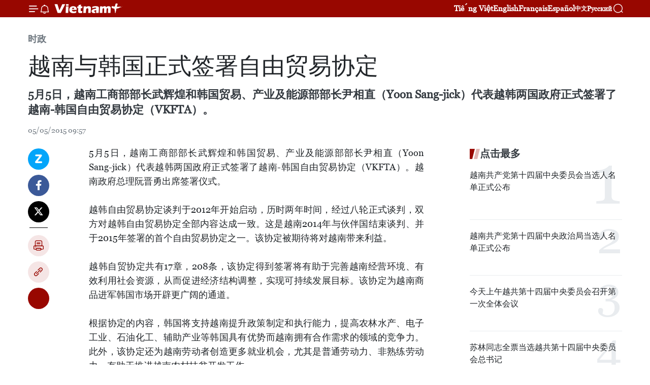

--- FILE ---
content_type: text/html;charset=utf-8
request_url: https://zh.vietnamplus.vn/article-post41185.vnp
body_size: 21200
content:
<!DOCTYPE html> <html lang="zh" class="cn"> <head> <title>越南与韩国正式签署自由贸易协定 | Vietnam+ (VietnamPlus)</title> <meta name="description" content="5月5日，越南工商部部长武辉煌和韩国贸易、产业及能源部部长尹相直（Yoon Sang-jick）代表越韩两国政府正式签署了越南-韩国自由贸易协定（VKFTA）。 "/> <meta name="keywords" content=""/> <meta name="news_keywords" content=""/> <meta http-equiv="Content-Type" content="text/html; charset=utf-8" /> <meta http-equiv="X-UA-Compatible" content="IE=edge"/> <meta http-equiv="refresh" content="1800" /> <meta name="revisit-after" content="1 days" /> <meta name="viewport" content="width=device-width, initial-scale=1"> <meta http-equiv="content-language" content="vi" /> <meta name="format-detection" content="telephone=no"/> <meta name="format-detection" content="address=no"/> <meta name="apple-mobile-web-app-capable" content="yes"> <meta name="apple-mobile-web-app-status-bar-style" content="black"> <meta name="apple-mobile-web-app-title" content="Vietnam+ (VietnamPlus)"/> <meta name="referrer" content="no-referrer-when-downgrade"/> <link rel="shortcut icon" href="https://media.vietnamplus.vn/assets/web/styles/img/favicon.ico" type="image/x-icon" /> <link rel="preconnect" href="https://media.vietnamplus.vn"/> <link rel="dns-prefetch" href="https://media.vietnamplus.vn"/> <link rel="preconnect" href="//www.google-analytics.com" /> <link rel="preconnect" href="//www.googletagmanager.com" /> <link rel="preconnect" href="//stc.za.zaloapp.com" /> <link rel="preconnect" href="//fonts.googleapis.com" /> <link rel="preconnect" href="//pagead2.googlesyndication.com"/> <link rel="preconnect" href="//tpc.googlesyndication.com"/> <link rel="preconnect" href="//securepubads.g.doubleclick.net"/> <link rel="preconnect" href="//accounts.google.com"/> <link rel="preconnect" href="//adservice.google.com"/> <link rel="preconnect" href="//adservice.google.com.vn"/> <link rel="preconnect" href="//www.googletagservices.com"/> <link rel="preconnect" href="//partner.googleadservices.com"/> <link rel="preconnect" href="//tpc.googlesyndication.com"/> <link rel="preconnect" href="//za.zdn.vn"/> <link rel="preconnect" href="//sp.zalo.me"/> <link rel="preconnect" href="//connect.facebook.net"/> <link rel="preconnect" href="//www.facebook.com"/> <link rel="dns-prefetch" href="//www.google-analytics.com" /> <link rel="dns-prefetch" href="//www.googletagmanager.com" /> <link rel="dns-prefetch" href="//stc.za.zaloapp.com" /> <link rel="dns-prefetch" href="//fonts.googleapis.com" /> <link rel="dns-prefetch" href="//pagead2.googlesyndication.com"/> <link rel="dns-prefetch" href="//tpc.googlesyndication.com"/> <link rel="dns-prefetch" href="//securepubads.g.doubleclick.net"/> <link rel="dns-prefetch" href="//accounts.google.com"/> <link rel="dns-prefetch" href="//adservice.google.com"/> <link rel="dns-prefetch" href="//adservice.google.com.vn"/> <link rel="dns-prefetch" href="//www.googletagservices.com"/> <link rel="dns-prefetch" href="//partner.googleadservices.com"/> <link rel="dns-prefetch" href="//tpc.googlesyndication.com"/> <link rel="dns-prefetch" href="//za.zdn.vn"/> <link rel="dns-prefetch" href="//sp.zalo.me"/> <link rel="dns-prefetch" href="//connect.facebook.net"/> <link rel="dns-prefetch" href="//www.facebook.com"/> <link rel="dns-prefetch" href="//graph.facebook.com"/> <link rel="dns-prefetch" href="//static.xx.fbcdn.net"/> <link rel="dns-prefetch" href="//staticxx.facebook.com"/> <script> var cmsConfig = { domainDesktop: 'https://zh.vietnamplus.vn', domainMobile: 'https://zh.vietnamplus.vn', domainApi: 'https://zh-api.vietnamplus.vn', domainStatic: 'https://media.vietnamplus.vn', domainLog: 'https://zh-log.vietnamplus.vn', googleAnalytics: 'G\-6R6V6RSN83', siteId: 0, pageType: 1, objectId: 41185, adsZone: 371, allowAds: false, adsLazy: true, antiAdblock: true, }; if (window.location.protocol !== 'https:' && window.location.hostname.indexOf('vietnamplus.vn') !== -1) { window.location = 'https://' + window.location.hostname + window.location.pathname + window.location.hash; } var USER_AGENT=window.navigator&&(window.navigator.userAgent||window.navigator.vendor)||window.opera||"",IS_MOBILE=/Android|webOS|iPhone|iPod|BlackBerry|Windows Phone|IEMobile|Mobile Safari|Opera Mini/i.test(USER_AGENT),IS_REDIRECT=!1;function setCookie(e,o,i){var n=new Date,i=(n.setTime(n.getTime()+24*i*60*60*1e3),"expires="+n.toUTCString());document.cookie=e+"="+o+"; "+i+";path=/;"}function getCookie(e){var o=document.cookie.indexOf(e+"="),i=o+e.length+1;return!o&&e!==document.cookie.substring(0,e.length)||-1===o?null:(-1===(e=document.cookie.indexOf(";",i))&&(e=document.cookie.length),unescape(document.cookie.substring(i,e)))}IS_MOBILE&&getCookie("isDesktop")&&(setCookie("isDesktop",1,-1),window.location=window.location.pathname.replace(".amp", ".vnp")+window.location.search,IS_REDIRECT=!0); </script> <script> if(USER_AGENT && USER_AGENT.indexOf("facebot") <= 0 && USER_AGENT.indexOf("facebookexternalhit") <= 0) { var query = ''; var hash = ''; if (window.location.search) query = window.location.search; if (window.location.hash) hash = window.location.hash; var canonicalUrl = 'https://zh.vietnamplus.vn/article-post41185.vnp' + query + hash ; var curUrl = decodeURIComponent(window.location.href); if(!location.port && canonicalUrl.startsWith("http") && curUrl != canonicalUrl){ window.location.replace(canonicalUrl); } } </script> <meta property="fb:pages" content="120834779440" /> <meta property="fb:app_id" content="1960985707489919" /> <meta name="author" content="Vietnam+ (VietnamPlus)" /> <meta name="copyright" content="Copyright © 2026 by Vietnam+ (VietnamPlus)" /> <meta name="RATING" content="GENERAL" /> <meta name="GENERATOR" content="Vietnam+ (VietnamPlus)" /> <meta content="Vietnam+ (VietnamPlus)" itemprop="sourceOrganization" name="source"/> <meta content="news" itemprop="genre" name="medium"/> <meta name="robots" content="noarchive, max-image-preview:large, index, follow" /> <meta name="GOOGLEBOT" content="noarchive, max-image-preview:large, index, follow" /> <link rel="canonical" href="https://zh.vietnamplus.vn/article-post41185.vnp" /> <meta property="og:site_name" content="Vietnam+ (VietnamPlus)"/> <meta property="og:rich_attachment" content="true"/> <meta property="og:type" content="article"/> <meta property="og:url" content="https://zh.vietnamplus.vn/article-post41185.vnp"/> <meta property="og:image" content="https://mediazh.vietnamplus.vn/images/d64b6dba57756e92a2c312b3d69010b742a5a7f3fd8e824242e57aa899700dc4ee043820350934822e025c735a3150286e8b71481175dd9c2bd0028155265b73e5dda25bf0369befcda5ca44bb39fc4b/DSC_0653.jpg.webp"/> <meta property="og:image:width" content="1200"/> <meta property="og:image:height" content="630"/> <meta property="og:title" content="越南与韩国正式签署自由贸易协定"/> <meta property="og:description" content="5月5日，越南工商部部长武辉煌和韩国贸易、产业及能源部部长尹相直（Yoon Sang-jick）代表越韩两国政府正式签署了越南-韩国自由贸易协定（VKFTA）。 "/> <meta name="twitter:card" value="summary"/> <meta name="twitter:url" content="https://zh.vietnamplus.vn/article-post41185.vnp"/> <meta name="twitter:title" content="越南与韩国正式签署自由贸易协定"/> <meta name="twitter:description" content="5月5日，越南工商部部长武辉煌和韩国贸易、产业及能源部部长尹相直（Yoon Sang-jick）代表越韩两国政府正式签署了越南-韩国自由贸易协定（VKFTA）。 "/> <meta name="twitter:image" content="https://mediazh.vietnamplus.vn/images/d64b6dba57756e92a2c312b3d69010b742a5a7f3fd8e824242e57aa899700dc4ee043820350934822e025c735a3150286e8b71481175dd9c2bd0028155265b73e5dda25bf0369befcda5ca44bb39fc4b/DSC_0653.jpg.webp"/> <meta name="twitter:site" content="@Vietnam+ (VietnamPlus)"/> <meta name="twitter:creator" content="@Vietnam+ (VietnamPlus)"/> <meta property="article:publisher" content="https://www.facebook.com/VietnamPlus" /> <meta property="article:tag" content=""/> <meta property="article:section" content="时政" /> <meta property="article:published_time" content="2015-05-05T16:57:33+07:00"/> <meta property="article:modified_time" content="2015-05-05T16:57:33+07:00"/> <script type="application/ld+json"> { "@context": "http://schema.org", "@type": "Organization", "name": "Vietnam+ (VietnamPlus)", "url": "https://zh.vietnamplus.vn", "logo": "https://media.vietnamplus.vn/assets/web/styles/img/logo.png", "foundingDate": "2008", "founders": [ { "@type": "Person", "name": "Thông tấn xã Việt Nam (TTXVN)" } ], "address": [ { "@type": "PostalAddress", "streetAddress": "Số 05 Lý Thường Kiệt - Hà Nội - Việt Nam", "addressLocality": "Hà Nội City", "addressRegion": "Northeast", "postalCode": "100000", "addressCountry": "VNM" } ], "contactPoint": [ { "@type": "ContactPoint", "telephone": "+84-243-941-1349", "contactType": "customer service" }, { "@type": "ContactPoint", "telephone": "+84-243-941-1348", "contactType": "customer service" } ], "sameAs": [ "https://www.facebook.com/VietnamPlus", "https://www.tiktok.com/@vietnamplus", "https://twitter.com/vietnamplus", "https://www.youtube.com/c/BaoVietnamPlus" ] } </script> <script type="application/ld+json"> { "@context" : "https://schema.org", "@type" : "WebSite", "name": "Vietnam+ (VietnamPlus)", "url": "https://zh.vietnamplus.vn", "alternateName" : "Báo điện tử VIETNAMPLUS, Cơ quan của Thông tấn xã Việt Nam (TTXVN)", "potentialAction": { "@type": "SearchAction", "target": { "@type": "EntryPoint", "urlTemplate": "https://zh.vietnamplus.vn/search/?q={search_term_string}" }, "query-input": "required name=search_term_string" } } </script> <script type="application/ld+json"> { "@context":"http://schema.org", "@type":"BreadcrumbList", "itemListElement":[ { "@type":"ListItem", "position":1, "item":{ "@id":"https://zh.vietnamplus.vn/politics/", "name":"时政" } } ] } </script> <script type="application/ld+json"> { "@context": "http://schema.org", "@type": "NewsArticle", "mainEntityOfPage":{ "@type":"WebPage", "@id":"https://zh.vietnamplus.vn/article-post41185.vnp" }, "headline": "越南与韩国正式签署自由贸易协定", "description": "5月5日，越南工商部部长武辉煌和韩国贸易、产业及能源部部长尹相直（Yoon Sang-jick）代表越韩两国政府正式签署了越南-韩国自由贸易协定（VKFTA）。", "image": { "@type": "ImageObject", "url": "https://mediazh.vietnamplus.vn/images/d64b6dba57756e92a2c312b3d69010b742a5a7f3fd8e824242e57aa899700dc4ee043820350934822e025c735a3150286e8b71481175dd9c2bd0028155265b73e5dda25bf0369befcda5ca44bb39fc4b/DSC_0653.jpg.webp", "width" : 1200, "height" : 675 }, "datePublished": "2015-05-05T16:57:33+07:00", "dateModified": "2015-05-05T16:57:33+07:00", "author": { "@type": "Person", "name": "" }, "publisher": { "@type": "Organization", "name": "Vietnam+ (VietnamPlus)", "logo": { "@type": "ImageObject", "url": "https://media.vietnamplus.vn/assets/web/styles/img/logo.png" } } } </script> <link rel="preload" href="https://media.vietnamplus.vn/assets/web/styles/css/main.min-1.0.15.css" as="style"> <link rel="preload" href="https://media.vietnamplus.vn/assets/web/js/main.min-1.0.33.js" as="script"> <link rel="preload" href="https://media.vietnamplus.vn/assets/web/js/detail.min-1.0.15.js" as="script"> <link rel="preload" href="https://common.mcms.one/assets/styles/css/vietnamplus-1.0.0.css" as="style"> <link rel="stylesheet" href="https://common.mcms.one/assets/styles/css/vietnamplus-1.0.0.css"> <link id="cms-style" rel="stylesheet" href="https://media.vietnamplus.vn/assets/web/styles/css/main.min-1.0.15.css"> <style>.infographic-page { overflow-x: hidden;
}</style> <script type="text/javascript"> var _metaOgUrl = 'https://zh.vietnamplus.vn/article-post41185.vnp'; var page_title = document.title; var tracked_url = window.location.pathname + window.location.search + window.location.hash; var cate_path = 'politics'; if (cate_path.length > 0) { tracked_url = "/" + cate_path + tracked_url; } </script> <script async="" src="https://www.googletagmanager.com/gtag/js?id=G-6R6V6RSN83"></script> <script> window.dataLayer = window.dataLayer || []; function gtag(){dataLayer.push(arguments);} gtag('js', new Date()); gtag('config', 'G-6R6V6RSN83', {page_path: tracked_url}); </script> <script>window.dataLayer = window.dataLayer || [];dataLayer.push({'pageCategory': '/politics'});</script> <script> window.dataLayer = window.dataLayer || []; dataLayer.push({ 'event': 'Pageview', 'articleId': '41185', 'articleTitle': '越南与韩国正式签署自由贸易协定', 'articleCategory': '时政', 'articleAlowAds': false, 'articleType': 'detail', 'articlePublishDate': '2015-05-05T16:57:33+07:00', 'articleThumbnail': 'https://mediazh.vietnamplus.vn/images/d64b6dba57756e92a2c312b3d69010b742a5a7f3fd8e824242e57aa899700dc4ee043820350934822e025c735a3150286e8b71481175dd9c2bd0028155265b73e5dda25bf0369befcda5ca44bb39fc4b/DSC_0653.jpg.webp', 'articleShortUrl': 'https://zh.vietnamplus.vn/article-post41185.vnp', 'articleFullUrl': 'https://zh.vietnamplus.vn/article-post41185.vnp', }); </script> <script type='text/javascript'> gtag('event', 'article_page',{ 'articleId': '41185', 'articleTitle': '越南与韩国正式签署自由贸易协定', 'articleCategory': '时政', 'articleAlowAds': false, 'articleType': 'detail', 'articlePublishDate': '2015-05-05T16:57:33+07:00', 'articleThumbnail': 'https://mediazh.vietnamplus.vn/images/d64b6dba57756e92a2c312b3d69010b742a5a7f3fd8e824242e57aa899700dc4ee043820350934822e025c735a3150286e8b71481175dd9c2bd0028155265b73e5dda25bf0369befcda5ca44bb39fc4b/DSC_0653.jpg.webp', 'articleShortUrl': 'https://zh.vietnamplus.vn/article-post41185.vnp', 'articleFullUrl': 'https://zh.vietnamplus.vn/article-post41185.vnp', }); </script> <script>(function(w,d,s,l,i){w[l]=w[l]||[];w[l].push({'gtm.start': new Date().getTime(),event:'gtm.js'});var f=d.getElementsByTagName(s)[0], j=d.createElement(s),dl=l!='dataLayer'?'&l='+l:'';j.async=true;j.src= 'https://www.googletagmanager.com/gtm.js?id='+i+dl;f.parentNode.insertBefore(j,f); })(window,document,'script','dataLayer','GTM-5WM58F3N');</script> <script type="text/javascript"> !function(){"use strict";function e(e){var t=!(arguments.length>1&&void 0!==arguments[1])||arguments[1],c=document.createElement("script");c.src=e,t?c.type="module":(c.async=!0,c.type="text/javascript",c.setAttribute("nomodule",""));var n=document.getElementsByTagName("script")[0];n.parentNode.insertBefore(c,n)}!function(t,c){!function(t,c,n){var a,o,r;n.accountId=c,null!==(a=t.marfeel)&&void 0!==a||(t.marfeel={}),null!==(o=(r=t.marfeel).cmd)&&void 0!==o||(r.cmd=[]),t.marfeel.config=n;var i="https://sdk.mrf.io/statics";e("".concat(i,"/marfeel-sdk.js?id=").concat(c),!0),e("".concat(i,"/marfeel-sdk.es5.js?id=").concat(c),!1)}(t,c,arguments.length>2&&void 0!==arguments[2]?arguments[2]:{})}(window,2272,{} )}(); </script> <script async src="https://sp.zalo.me/plugins/sdk.js"></script> </head> <body class="detail-page"> <div id="sdaWeb_SdaMasthead" class="rennab rennab-top" data-platform="1" data-position="Web_SdaMasthead"> </div> <header class=" site-header"> <div class="sticky"> <div class="container"> <i class="ic-menu"></i> <i class="ic-bell"></i> <div id="header-news" class="pick-news hidden" data-source="header-latest-news"></div> <a class="small-logo" href="/" title="Vietnam+ (VietnamPlus)">Vietnam+ (VietnamPlus)</a> <ul class="menu"> <li> <a href="https://www.vietnamplus.vn" title="Tiếng Việt" target="_blank">Tiếng Việt</a> </li> <li> <a href="https://en.vietnamplus.vn" title="English" target="_blank" rel="nofollow">English</a> </li> <li> <a href="https://fr.vietnamplus.vn" title="Français" target="_blank" rel="nofollow">Français</a> </li> <li> <a href="https://es.vietnamplus.vn" title="Español" target="_blank" rel="nofollow">Español</a> </li> <li> <a href="https://zh.vietnamplus.vn" title="中文" target="_blank" rel="nofollow">中文</a> </li> <li> <a href="https://ru.vietnamplus.vn" title="Русский" target="_blank" rel="nofollow">Русский</a> </li> </ul> <div class="search-wrapper"> <i class="ic-search"></i> <input type="text" class="search txtsearch" placeholder="关键词"> </div> </div> </div> </header> <div class="site-body"> <div id="sdaWeb_SdaBackground" class="rennab " data-platform="1" data-position="Web_SdaBackground"> </div> <div class="container"> <div class="breadcrumb breadcrumb-detail"> <h2 class="main"> <a href="https://zh.vietnamplus.vn/politics/" title="时政" class="active">时政</a> </h2> </div> <div id="sdaWeb_SdaTop" class="rennab " data-platform="1" data-position="Web_SdaTop"> </div> <div class="article"> <h1 class="article__title cms-title "> 越南与韩国正式签署自由贸易协定 </h1> <div class="article__sapo cms-desc"> 5月5日，越南工商部部长武辉煌和韩国贸易、产业及能源部部长尹相直（Yoon Sang-jick）代表越韩两国政府正式签署了越南-韩国自由贸易协定（VKFTA）。 <br> </div> <div id="sdaWeb_SdaArticleAfterSapo" class="rennab " data-platform="1" data-position="Web_SdaArticleAfterSapo"> </div> <div class="article__meta"> <time class="time" datetime="2015-05-05T16:57:33+07:00" data-time="1430819853" data-friendly="false">2015年05月05日星期二 16:57</time> <meta class="cms-date" itemprop="datePublished" content="2015-05-05T16:57:33+07:00"> </div> <div class="col"> <div class="main-col content-col"> <div class="article__body zce-content-body cms-body" itemprop="articleBody"> <div class="social-pin sticky article__social"> <a href="javascript:void(0);" class="zl zalo-share-button" title="Zalo" data-href="https://zh.vietnamplus.vn/article-post41185.vnp" data-oaid="4486284411240520426" data-layout="1" data-color="blue" data-customize="true">Zalo</a> <a href="javascript:void(0);" class="item fb" data-href="https://zh.vietnamplus.vn/article-post41185.vnp" data-rel="facebook" title="Facebook">Facebook</a> <a href="javascript:void(0);" class="item tw" data-href="https://zh.vietnamplus.vn/article-post41185.vnp" data-rel="twitter" title="Twitter">Twitter</a> <a href="javascript:void(0);" class="bookmark sendbookmark hidden" onclick="ME.sendBookmark(this, 41185);" data-id="41185" title="收藏">收藏</a> <a href="javascript:void(0);" class="print sendprint" title="Print" data-href="/print-41185.html">打印</a> <a href="javascript:void(0);" class="item link" data-href="https://zh.vietnamplus.vn/article-post41185.vnp" data-rel="copy" title="Copy link">Copy link</a> <div id='shortenlink-container'></div> </div> <div align="justify"> 5月5日，越南工商部部长武辉煌和韩国贸易、产业及能源部部长尹相直（Yoon Sang-jick）代表越韩两国政府正式签署了越南-韩国自由贸易协定（VKFTA）。越南政府总理阮晋勇出席签署仪式。 <br> <br> 越韩自由贸易协定谈判于2012年开始启动，历时两年时间，经过八轮正式谈判，双方对越韩自由贸易协定全部内容达成一致。这是越南2014年与伙伴国结束谈判、并于2015年签署的首个自由贸易协定之一。该协定被期待将对越南带来利益。 <br> <br> 越韩自贸协定共有17章，208条，该协定得到签署将有助于完善越南经营环境、有效利用社会资源，从而促进经济结构调整，实现可持续发展目标。该协定为越南商品进军韩国市场开辟更广阔的通道。 <br> <br> 根据协定的内容，韩国将支持越南提升政策制定和执行能力，提高农林水产、电子工业、石油化工、辅助产业等韩国具有优势而越南拥有合作需求的领域的竞争力。此外，该协定还为越南劳动者创造更多就业机会，尤其是普通劳动力、非熟练劳动力，有助于推进越南农村扶贫开发工作。 <br> <br> 越韩自贸协定充分体现越南在积极主动融入世界经济方面迈出的一个重要步伐，助推国家机构转移和工业化、现代化事业，同时为越韩战略伙伴关系朝着健康稳定方向发展和确保地区和平稳定做出贡献。（越通社——VNA） <br> <br> 读者可登录越通社网站http://vnanet.vn获取更多信息。
</div> <div id="sdaWeb_SdaArticleAfterBody" class="rennab " data-platform="1" data-position="Web_SdaArticleAfterBody"> </div> </div> <div id="sdaWeb_SdaArticleAfterTag" class="rennab " data-platform="1" data-position="Web_SdaArticleAfterTag"> </div> <div class="wrap-social"> <div class="social-pin article__social"> <a href="javascript:void(0);" class="zl zalo-share-button" title="Zalo" data-href="https://zh.vietnamplus.vn/article-post41185.vnp" data-oaid="4486284411240520426" data-layout="1" data-color="blue" data-customize="true">Zalo</a> <a href="javascript:void(0);" class="item fb" data-href="https://zh.vietnamplus.vn/article-post41185.vnp" data-rel="facebook" title="Facebook">Facebook</a> <a href="javascript:void(0);" class="item tw" data-href="https://zh.vietnamplus.vn/article-post41185.vnp" data-rel="twitter" title="Twitter">Twitter</a> <a href="javascript:void(0);" class="bookmark sendbookmark hidden" onclick="ME.sendBookmark(this, 41185);" data-id="41185" title="收藏">收藏</a> <a href="javascript:void(0);" class="print sendprint" title="Print" data-href="/print-41185.html">打印</a> <a href="javascript:void(0);" class="item link" data-href="https://zh.vietnamplus.vn/article-post41185.vnp" data-rel="copy" title="Copy link">Copy link</a> <div id='shortenlink-container'></div> </div> <a href="https://news.google.com/publications/CAAqBwgKMN-18wowlLWFAw?hl=vi&gl=VN&ceid=VN%3Avi" class="google-news" target="_blank" title="Google News">关注 VietnamPlus</a> </div> <div id="sdaWeb_SdaArticleAfterBody1" class="rennab " data-platform="1" data-position="Web_SdaArticleAfterBody1"> </div> <div id="sdaWeb_SdaArticleAfterBody2" class="rennab " data-platform="1" data-position="Web_SdaArticleAfterBody2"> </div> <div class="timeline secondary"> <h3 class="box-heading"> <a href="https://zh.vietnamplus.vn/politics/" title="时政" class="title"> 更多 </a> </h3> <div class="box-content content-list" data-source="recommendation-371"> <article class="story" data-id="255986"> <figure class="story__thumb"> <a class="cms-link" href="https://zh.vietnamplus.vn/article-post255986.vnp" title="越南国会主席陈青敏：协商质量和人事工作是关键因素"> <img class="lazyload" src="[data-uri]" data-src="https://mediazh.vietnamplus.vn/images/[base64]/vna-potal-chu-tich-quoc-hoi-tran-thanh-man-lam-viec-voi-uy-ban-bau-cu-tinh-vinh-long-8565197.jpg.webp" data-srcset="https://mediazh.vietnamplus.vn/images/[base64]/vna-potal-chu-tich-quoc-hoi-tran-thanh-man-lam-viec-voi-uy-ban-bau-cu-tinh-vinh-long-8565197.jpg.webp 1x, https://mediazh.vietnamplus.vn/images/[base64]/vna-potal-chu-tich-quoc-hoi-tran-thanh-man-lam-viec-voi-uy-ban-bau-cu-tinh-vinh-long-8565197.jpg.webp 2x" alt="会议场景。图自越通社"> <noscript><img src="https://mediazh.vietnamplus.vn/images/[base64]/vna-potal-chu-tich-quoc-hoi-tran-thanh-man-lam-viec-voi-uy-ban-bau-cu-tinh-vinh-long-8565197.jpg.webp" srcset="https://mediazh.vietnamplus.vn/images/[base64]/vna-potal-chu-tich-quoc-hoi-tran-thanh-man-lam-viec-voi-uy-ban-bau-cu-tinh-vinh-long-8565197.jpg.webp 1x, https://mediazh.vietnamplus.vn/images/[base64]/vna-potal-chu-tich-quoc-hoi-tran-thanh-man-lam-viec-voi-uy-ban-bau-cu-tinh-vinh-long-8565197.jpg.webp 2x" alt="会议场景。图自越通社" class="image-fallback"></noscript> </a> </figure> <h2 class="story__heading" data-tracking="255986"> <a class=" cms-link" href="https://zh.vietnamplus.vn/article-post255986.vnp" title="越南国会主席陈青敏：协商质量和人事工作是关键因素"> 越南国会主席陈青敏：协商质量和人事工作是关键因素 </a> </h2> <time class="time" datetime="2026-01-31T22:20:51+07:00" data-time="1769872851"> 31/01/2026 22:20 </time> <div class="story__summary story__shorten"> <p>1月31日下午，越共中央政治局委员、国会主席、国家选举委员会主席陈青敏率领第十六届国会代表和2026~2031年任期各级人民议会代表选举工作的监督检查团与永隆省选举委员会举行会议。</p> </div> </article> <article class="story" data-id="255985"> <figure class="story__thumb"> <a class="cms-link" href="https://zh.vietnamplus.vn/article-post255985.vnp" title="各国领导人向越南共产党第十四届中央委员会总书记苏林致贺电、贺信"> <img class="lazyload" src="[data-uri]" data-src="https://mediazh.vietnamplus.vn/images/d83bd8c5368379e84bce09a98ab281bb45901a70939c6136a24c41afc6fb424c206f8b0b348c9079256804f38e3f430cffde09edae4412d860da00673a8d344a/tong-bi-thu-to-lam.jpg.webp" data-srcset="https://mediazh.vietnamplus.vn/images/d83bd8c5368379e84bce09a98ab281bb45901a70939c6136a24c41afc6fb424c206f8b0b348c9079256804f38e3f430cffde09edae4412d860da00673a8d344a/tong-bi-thu-to-lam.jpg.webp 1x, https://mediazh.vietnamplus.vn/images/85d37beb5617be346610fab4413edcca45901a70939c6136a24c41afc6fb424c206f8b0b348c9079256804f38e3f430cffde09edae4412d860da00673a8d344a/tong-bi-thu-to-lam.jpg.webp 2x" alt="各国领导人向越南共产党第十四届中央委员会总书记苏林致贺电、贺信。图自越通社"> <noscript><img src="https://mediazh.vietnamplus.vn/images/d83bd8c5368379e84bce09a98ab281bb45901a70939c6136a24c41afc6fb424c206f8b0b348c9079256804f38e3f430cffde09edae4412d860da00673a8d344a/tong-bi-thu-to-lam.jpg.webp" srcset="https://mediazh.vietnamplus.vn/images/d83bd8c5368379e84bce09a98ab281bb45901a70939c6136a24c41afc6fb424c206f8b0b348c9079256804f38e3f430cffde09edae4412d860da00673a8d344a/tong-bi-thu-to-lam.jpg.webp 1x, https://mediazh.vietnamplus.vn/images/85d37beb5617be346610fab4413edcca45901a70939c6136a24c41afc6fb424c206f8b0b348c9079256804f38e3f430cffde09edae4412d860da00673a8d344a/tong-bi-thu-to-lam.jpg.webp 2x" alt="各国领导人向越南共产党第十四届中央委员会总书记苏林致贺电、贺信。图自越通社" class="image-fallback"></noscript> </a> </figure> <h2 class="story__heading" data-tracking="255985"> <a class=" cms-link" href="https://zh.vietnamplus.vn/article-post255985.vnp" title="各国领导人向越南共产党第十四届中央委员会总书记苏林致贺电、贺信"> 各国领导人向越南共产党第十四届中央委员会总书记苏林致贺电、贺信 </a> </h2> <time class="time" datetime="2026-01-31T21:23:35+07:00" data-time="1769869415"> 31/01/2026 21:23 </time> <div class="story__summary story__shorten"> <p>苏林总书记连日来继续收到多国政党领导人、国家元首及国际组织领导发来的贺信、贺电。</p> </div> </article> <article class="story" data-id="255984"> <figure class="story__thumb"> <a class="cms-link" href="https://zh.vietnamplus.vn/article-post255984.vnp" title="苏林总书记：继续加强团结、果断行动，建设更加快速且可持续发展的奠边省"> <img class="lazyload" src="[data-uri]" data-src="https://mediazh.vietnamplus.vn/images/[base64]/vna-potal-tong-bi-thu-to-lam-lam-viec-voi-ban-chap-hanh-dang-bo-tinh-dien-bien-8565135.jpg.webp" data-srcset="https://mediazh.vietnamplus.vn/images/[base64]/vna-potal-tong-bi-thu-to-lam-lam-viec-voi-ban-chap-hanh-dang-bo-tinh-dien-bien-8565135.jpg.webp 1x, https://mediazh.vietnamplus.vn/images/[base64]/vna-potal-tong-bi-thu-to-lam-lam-viec-voi-ban-chap-hanh-dang-bo-tinh-dien-bien-8565135.jpg.webp 2x" alt="苏林总书记发表讲话。图自越通社"> <noscript><img src="https://mediazh.vietnamplus.vn/images/[base64]/vna-potal-tong-bi-thu-to-lam-lam-viec-voi-ban-chap-hanh-dang-bo-tinh-dien-bien-8565135.jpg.webp" srcset="https://mediazh.vietnamplus.vn/images/[base64]/vna-potal-tong-bi-thu-to-lam-lam-viec-voi-ban-chap-hanh-dang-bo-tinh-dien-bien-8565135.jpg.webp 1x, https://mediazh.vietnamplus.vn/images/[base64]/vna-potal-tong-bi-thu-to-lam-lam-viec-voi-ban-chap-hanh-dang-bo-tinh-dien-bien-8565135.jpg.webp 2x" alt="苏林总书记发表讲话。图自越通社" class="image-fallback"></noscript> </a> </figure> <h2 class="story__heading" data-tracking="255984"> <a class=" cms-link" href="https://zh.vietnamplus.vn/article-post255984.vnp" title="苏林总书记：继续加强团结、果断行动，建设更加快速且可持续发展的奠边省"> 苏林总书记：继续加强团结、果断行动，建设更加快速且可持续发展的奠边省 </a> </h2> <time class="time" datetime="2026-01-31T20:50:35+07:00" data-time="1769867435"> 31/01/2026 20:50 </time> <div class="story__summary story__shorten"> <p>在奠边省调研期间，越共中央总书记苏林及中央工作团1月31日下午与奠边省委执行委员会就政治任务执行情况举行工作会议。会议以线上方式举行，与全省45个乡坊进行视频连线。</p> </div> </article> <article class="story" data-id="255983"> <figure class="story__thumb"> <a class="cms-link" href="https://zh.vietnamplus.vn/article-post255983.vnp" title="越共中央总书记苏林即将对柬埔寨王国进行国事访问"> <img class="lazyload" src="[data-uri]" data-src="https://mediazh.vietnamplus.vn/images/d83bd8c5368379e84bce09a98ab281bbc71e1be478f55906a080c61dacb3ef1eec2a79cac27ebee42cf6a3acfa71f8f92b741d77df28f3783a6c229c09957bc9/image-2jpg-1769861101505.jpg.webp" data-srcset="https://mediazh.vietnamplus.vn/images/d83bd8c5368379e84bce09a98ab281bbc71e1be478f55906a080c61dacb3ef1eec2a79cac27ebee42cf6a3acfa71f8f92b741d77df28f3783a6c229c09957bc9/image-2jpg-1769861101505.jpg.webp 1x, https://mediazh.vietnamplus.vn/images/85d37beb5617be346610fab4413edccac71e1be478f55906a080c61dacb3ef1eec2a79cac27ebee42cf6a3acfa71f8f92b741d77df28f3783a6c229c09957bc9/image-2jpg-1769861101505.jpg.webp 2x" alt="越共中央总书记与柬埔寨国王诺罗敦·西哈莫尼。图自越通社"> <noscript><img src="https://mediazh.vietnamplus.vn/images/d83bd8c5368379e84bce09a98ab281bbc71e1be478f55906a080c61dacb3ef1eec2a79cac27ebee42cf6a3acfa71f8f92b741d77df28f3783a6c229c09957bc9/image-2jpg-1769861101505.jpg.webp" srcset="https://mediazh.vietnamplus.vn/images/d83bd8c5368379e84bce09a98ab281bbc71e1be478f55906a080c61dacb3ef1eec2a79cac27ebee42cf6a3acfa71f8f92b741d77df28f3783a6c229c09957bc9/image-2jpg-1769861101505.jpg.webp 1x, https://mediazh.vietnamplus.vn/images/85d37beb5617be346610fab4413edccac71e1be478f55906a080c61dacb3ef1eec2a79cac27ebee42cf6a3acfa71f8f92b741d77df28f3783a6c229c09957bc9/image-2jpg-1769861101505.jpg.webp 2x" alt="越共中央总书记与柬埔寨国王诺罗敦·西哈莫尼。图自越通社" class="image-fallback"></noscript> </a> </figure> <h2 class="story__heading" data-tracking="255983"> <a class=" cms-link" href="https://zh.vietnamplus.vn/article-post255983.vnp" title="越共中央总书记苏林即将对柬埔寨王国进行国事访问"> 越共中央总书记苏林即将对柬埔寨王国进行国事访问 </a> </h2> <time class="time" datetime="2026-01-31T19:47:06+07:00" data-time="1769863626"> 31/01/2026 19:47 </time> <div class="story__summary story__shorten"> <p>应柬埔寨国王诺罗敦·西哈莫尼（Preah Bat Samdech Preah Boromneath Norodom Sihamoni）的邀请，越南共产党中央委员会总书记苏林将于2026年2月6日率领越南高级代表团对柬埔寨王国进行国事访问。</p> </div> </article> <article class="story" data-id="255982"> <figure class="story__thumb"> <a class="cms-link" href="https://zh.vietnamplus.vn/article-post255982.vnp" title="范明政总理：考虑对北南轴线高速铁路项目采用全部三个融资模式"> <img class="lazyload" src="[data-uri]" data-src="https://mediazh.vietnamplus.vn/images/[base64]/vna-potal-thu-tuong-chu-tri-phien-hop-thu-sau-ban-chi-dao-cac-du-an-quan-trong-linh-vuc-duong-sat-8565024.jpg.webp" data-srcset="https://mediazh.vietnamplus.vn/images/[base64]/vna-potal-thu-tuong-chu-tri-phien-hop-thu-sau-ban-chi-dao-cac-du-an-quan-trong-linh-vuc-duong-sat-8565024.jpg.webp 1x, https://mediazh.vietnamplus.vn/images/[base64]/vna-potal-thu-tuong-chu-tri-phien-hop-thu-sau-ban-chi-dao-cac-du-an-quan-trong-linh-vuc-duong-sat-8565024.jpg.webp 2x" alt="范明政总理发表讲话。图自越通社"> <noscript><img src="https://mediazh.vietnamplus.vn/images/[base64]/vna-potal-thu-tuong-chu-tri-phien-hop-thu-sau-ban-chi-dao-cac-du-an-quan-trong-linh-vuc-duong-sat-8565024.jpg.webp" srcset="https://mediazh.vietnamplus.vn/images/[base64]/vna-potal-thu-tuong-chu-tri-phien-hop-thu-sau-ban-chi-dao-cac-du-an-quan-trong-linh-vuc-duong-sat-8565024.jpg.webp 1x, https://mediazh.vietnamplus.vn/images/[base64]/vna-potal-thu-tuong-chu-tri-phien-hop-thu-sau-ban-chi-dao-cac-du-an-quan-trong-linh-vuc-duong-sat-8565024.jpg.webp 2x" alt="范明政总理发表讲话。图自越通社" class="image-fallback"></noscript> </a> </figure> <h2 class="story__heading" data-tracking="255982"> <a class=" cms-link" href="https://zh.vietnamplus.vn/article-post255982.vnp" title="范明政总理：考虑对北南轴线高速铁路项目采用全部三个融资模式"> 范明政总理：考虑对北南轴线高速铁路项目采用全部三个融资模式 </a> </h2> <time class="time" datetime="2026-01-31T19:37:32+07:00" data-time="1769863052"> 31/01/2026 19:37 </time> <div class="story__summary story__shorten"> <p>1月31日下午，越南政府总理、国家交通领域重点工程和项目指导委员会（指导委员会）主任范明政在政府驻地主持召开指导委员会第六次会议。会议与涉及铁路项目的18个省市连线。</p> </div> </article> <div id="sdaWeb_SdaNative1" class="rennab " data-platform="1" data-position="Web_SdaNative1"> </div> <article class="story" data-id="255979"> <figure class="story__thumb"> <a class="cms-link" href="https://zh.vietnamplus.vn/article-post255979.vnp" title="☕️越通社新闻下午茶（2026.1.31）"> <img class="lazyload" src="[data-uri]" data-src="https://mediazh.vietnamplus.vn/images/d83bd8c5368379e84bce09a98ab281bbb8b067582b5c6116ed8d3928e7f1110ab736d14cb55319e64a0a6c79e6a353fb9a1418355a2b3f7bdbb6d4468e12f5c7/anh-tra-chieu.jpg.webp" data-srcset="https://mediazh.vietnamplus.vn/images/d83bd8c5368379e84bce09a98ab281bbb8b067582b5c6116ed8d3928e7f1110ab736d14cb55319e64a0a6c79e6a353fb9a1418355a2b3f7bdbb6d4468e12f5c7/anh-tra-chieu.jpg.webp 1x, https://mediazh.vietnamplus.vn/images/85d37beb5617be346610fab4413edccab8b067582b5c6116ed8d3928e7f1110ab736d14cb55319e64a0a6c79e6a353fb9a1418355a2b3f7bdbb6d4468e12f5c7/anh-tra-chieu.jpg.webp 2x" alt="☕️越通社新闻下午茶（2025.12.24）"> <noscript><img src="https://mediazh.vietnamplus.vn/images/d83bd8c5368379e84bce09a98ab281bbb8b067582b5c6116ed8d3928e7f1110ab736d14cb55319e64a0a6c79e6a353fb9a1418355a2b3f7bdbb6d4468e12f5c7/anh-tra-chieu.jpg.webp" srcset="https://mediazh.vietnamplus.vn/images/d83bd8c5368379e84bce09a98ab281bbb8b067582b5c6116ed8d3928e7f1110ab736d14cb55319e64a0a6c79e6a353fb9a1418355a2b3f7bdbb6d4468e12f5c7/anh-tra-chieu.jpg.webp 1x, https://mediazh.vietnamplus.vn/images/85d37beb5617be346610fab4413edccab8b067582b5c6116ed8d3928e7f1110ab736d14cb55319e64a0a6c79e6a353fb9a1418355a2b3f7bdbb6d4468e12f5c7/anh-tra-chieu.jpg.webp 2x" alt="☕️越通社新闻下午茶（2025.12.24）" class="image-fallback"></noscript> </a> </figure> <h2 class="story__heading" data-tracking="255979"> <a class=" cms-link" href="https://zh.vietnamplus.vn/article-post255979.vnp" title="☕️越通社新闻下午茶（2026.1.31）"> ☕️越通社新闻下午茶（2026.1.31） </a> </h2> <time class="time" datetime="2026-01-31T17:53:49+07:00" data-time="1769856829"> 31/01/2026 17:53 </time> <div class="story__summary story__shorten"> <p>越通社新闻下午茶为您梳理今日主要资讯，每天一分钟，知晓天下事！</p> </div> </article> <article class="story" data-id="255978"> <figure class="story__thumb"> <a class="cms-link" href="https://zh.vietnamplus.vn/article-post255978.vnp" title="越南国会主席陈青敏上香缅怀部长会议主席范雄和政府总理武文杰"> <img class="lazyload" src="[data-uri]" data-src="https://mediazh.vietnamplus.vn/images/[base64]/vna-potal-chu-tich-quoc-hoi-dang-huong-tuong-nho-nguyen-lanh-dao-dang-nha-nuoc-8565023.jpg.webp" data-srcset="https://mediazh.vietnamplus.vn/images/[base64]/vna-potal-chu-tich-quoc-hoi-dang-huong-tuong-nho-nguyen-lanh-dao-dang-nha-nuoc-8565023.jpg.webp 1x, https://mediazh.vietnamplus.vn/images/[base64]/vna-potal-chu-tich-quoc-hoi-dang-huong-tuong-nho-nguyen-lanh-dao-dang-nha-nuoc-8565023.jpg.webp 2x" alt="越南国会主席陈青敏上香缅怀部长会议主席范雄和政府总理武文杰。图自越通社"> <noscript><img src="https://mediazh.vietnamplus.vn/images/[base64]/vna-potal-chu-tich-quoc-hoi-dang-huong-tuong-nho-nguyen-lanh-dao-dang-nha-nuoc-8565023.jpg.webp" srcset="https://mediazh.vietnamplus.vn/images/[base64]/vna-potal-chu-tich-quoc-hoi-dang-huong-tuong-nho-nguyen-lanh-dao-dang-nha-nuoc-8565023.jpg.webp 1x, https://mediazh.vietnamplus.vn/images/[base64]/vna-potal-chu-tich-quoc-hoi-dang-huong-tuong-nho-nguyen-lanh-dao-dang-nha-nuoc-8565023.jpg.webp 2x" alt="越南国会主席陈青敏上香缅怀部长会议主席范雄和政府总理武文杰。图自越通社" class="image-fallback"></noscript> </a> </figure> <h2 class="story__heading" data-tracking="255978"> <a class=" cms-link" href="https://zh.vietnamplus.vn/article-post255978.vnp" title="越南国会主席陈青敏上香缅怀部长会议主席范雄和政府总理武文杰"> 越南国会主席陈青敏上香缅怀部长会议主席范雄和政府总理武文杰 </a> </h2> <time class="time" datetime="2026-01-31T17:46:25+07:00" data-time="1769856385"> 31/01/2026 17:46 </time> <div class="story__summary story__shorten"> <p>值此建党96周年之际及丙午年新春佳节即将到来前夕，莅临永隆省访问期间，1月31日下午，越南国会主席、国家选举委员会主席陈青敏及工作代表团上香缅怀部长会议主席范雄和政府总理武文杰。</p> </div> </article> <article class="story" data-id="255976"> <figure class="story__thumb"> <a class="cms-link" href="https://zh.vietnamplus.vn/article-post255976.vnp" title="越南政府常务副总理阮和平圆满结束对瑞士进行的工作访问"> <img class="lazyload" src="[data-uri]" data-src="https://mediazh.vietnamplus.vn/images/[base64]/vna-potal-pho-thu-tuong-thuong-truc-nguyen-hoa-binh-ket-thuc-thanh-cong-chuyen-tham-lam-viec-tai-thuy-si-075112538-8564167.jpg.webp" data-srcset="https://mediazh.vietnamplus.vn/images/[base64]/vna-potal-pho-thu-tuong-thuong-truc-nguyen-hoa-binh-ket-thuc-thanh-cong-chuyen-tham-lam-viec-tai-thuy-si-075112538-8564167.jpg.webp 1x, https://mediazh.vietnamplus.vn/images/[base64]/vna-potal-pho-thu-tuong-thuong-truc-nguyen-hoa-binh-ket-thuc-thanh-cong-chuyen-tham-lam-viec-tai-thuy-si-075112538-8564167.jpg.webp 2x" alt="越南政府常务副总理阮和平在瑞士企业协会驻地发表讲话。图自越通社"> <noscript><img src="https://mediazh.vietnamplus.vn/images/[base64]/vna-potal-pho-thu-tuong-thuong-truc-nguyen-hoa-binh-ket-thuc-thanh-cong-chuyen-tham-lam-viec-tai-thuy-si-075112538-8564167.jpg.webp" srcset="https://mediazh.vietnamplus.vn/images/[base64]/vna-potal-pho-thu-tuong-thuong-truc-nguyen-hoa-binh-ket-thuc-thanh-cong-chuyen-tham-lam-viec-tai-thuy-si-075112538-8564167.jpg.webp 1x, https://mediazh.vietnamplus.vn/images/[base64]/vna-potal-pho-thu-tuong-thuong-truc-nguyen-hoa-binh-ket-thuc-thanh-cong-chuyen-tham-lam-viec-tai-thuy-si-075112538-8564167.jpg.webp 2x" alt="越南政府常务副总理阮和平在瑞士企业协会驻地发表讲话。图自越通社" class="image-fallback"></noscript> </a> </figure> <h2 class="story__heading" data-tracking="255976"> <a class=" cms-link" href="https://zh.vietnamplus.vn/article-post255976.vnp" title="越南政府常务副总理阮和平圆满结束对瑞士进行的工作访问"> 越南政府常务副总理阮和平圆满结束对瑞士进行的工作访问 </a> </h2> <time class="time" datetime="2026-01-31T17:32:34+07:00" data-time="1769855554"> 31/01/2026 17:32 </time> <div class="story__summary story__shorten"> <p>越通社驻瑞士记者报道，越南政府常务副总理阮和平已圆满结束于2026年1月28日至30日对瑞士进行的工作访问。</p> </div> </article> <article class="story" data-id="255975"> <figure class="story__thumb"> <a class="cms-link" href="https://zh.vietnamplus.vn/article-post255975.vnp" title="从决议到实践：印度尼西亚专家高度评价越南的重要转折点"> <img class="lazyload" src="[data-uri]" data-src="https://mediazh.vietnamplus.vn/images/d83bd8c5368379e84bce09a98ab281bb700c11c6155fb8c8ec0a9b234acc27edb694385194eec8cb5b85ddbe6f769db9d065b61a174043667716366f82558b1e8b077460c7ad975416675f2338446db3/rm-1769843406026-17698434076501550973285.jpg.webp" data-srcset="https://mediazh.vietnamplus.vn/images/d83bd8c5368379e84bce09a98ab281bb700c11c6155fb8c8ec0a9b234acc27edb694385194eec8cb5b85ddbe6f769db9d065b61a174043667716366f82558b1e8b077460c7ad975416675f2338446db3/rm-1769843406026-17698434076501550973285.jpg.webp 1x, https://mediazh.vietnamplus.vn/images/85d37beb5617be346610fab4413edcca700c11c6155fb8c8ec0a9b234acc27edb694385194eec8cb5b85ddbe6f769db9d065b61a174043667716366f82558b1e8b077460c7ad975416675f2338446db3/rm-1769843406026-17698434076501550973285.jpg.webp 2x" alt="越共第十届中央委员会亮相。图自越通社"> <noscript><img src="https://mediazh.vietnamplus.vn/images/d83bd8c5368379e84bce09a98ab281bb700c11c6155fb8c8ec0a9b234acc27edb694385194eec8cb5b85ddbe6f769db9d065b61a174043667716366f82558b1e8b077460c7ad975416675f2338446db3/rm-1769843406026-17698434076501550973285.jpg.webp" srcset="https://mediazh.vietnamplus.vn/images/d83bd8c5368379e84bce09a98ab281bb700c11c6155fb8c8ec0a9b234acc27edb694385194eec8cb5b85ddbe6f769db9d065b61a174043667716366f82558b1e8b077460c7ad975416675f2338446db3/rm-1769843406026-17698434076501550973285.jpg.webp 1x, https://mediazh.vietnamplus.vn/images/85d37beb5617be346610fab4413edcca700c11c6155fb8c8ec0a9b234acc27edb694385194eec8cb5b85ddbe6f769db9d065b61a174043667716366f82558b1e8b077460c7ad975416675f2338446db3/rm-1769843406026-17698434076501550973285.jpg.webp 2x" alt="越共第十届中央委员会亮相。图自越通社" class="image-fallback"></noscript> </a> </figure> <h2 class="story__heading" data-tracking="255975"> <a class=" cms-link" href="https://zh.vietnamplus.vn/article-post255975.vnp" title="从决议到实践：印度尼西亚专家高度评价越南的重要转折点"> 从决议到实践：印度尼西亚专家高度评价越南的重要转折点 </a> </h2> <time class="time" datetime="2026-01-31T17:16:44+07:00" data-time="1769854604"> 31/01/2026 17:16 </time> <div class="story__summary story__shorten"> <p>东南亚研究中心（CSEAS）高级研究员维拉马拉·安贾亚（Veeramalla Anjaiah）最近在《欧亚评论》（Eurasia Review）上撰文指出，越南共产党第十四次全国代表大会标志着越南未来五年政治取向与国家发展的关键转折点。</p> </div> </article> <article class="story" data-id="255972"> <figure class="story__thumb"> <a class="cms-link" href="https://zh.vietnamplus.vn/article-post255972.vnp" title="国会主席陈青敏向同塔省优抚家庭和贫困户赠送慰问品"> <img class="lazyload" src="[data-uri]" data-src="https://mediazh.vietnamplus.vn/images/[base64]/vna-potal-chu-tich-quoc-hoi-tang-qua-tet-gia-dinh-chinh-sach-luc-luong-vu-trang-tinh-dong-thap-8564433.jpg.webp" data-srcset="https://mediazh.vietnamplus.vn/images/[base64]/vna-potal-chu-tich-quoc-hoi-tang-qua-tet-gia-dinh-chinh-sach-luc-luong-vu-trang-tinh-dong-thap-8564433.jpg.webp 1x, https://mediazh.vietnamplus.vn/images/[base64]/vna-potal-chu-tich-quoc-hoi-tang-qua-tet-gia-dinh-chinh-sach-luc-luong-vu-trang-tinh-dong-thap-8564433.jpg.webp 2x" alt="国会主席陈青敏向同塔省优抚家庭和贫困户赠送慰问品。图自越通社"> <noscript><img src="https://mediazh.vietnamplus.vn/images/[base64]/vna-potal-chu-tich-quoc-hoi-tang-qua-tet-gia-dinh-chinh-sach-luc-luong-vu-trang-tinh-dong-thap-8564433.jpg.webp" srcset="https://mediazh.vietnamplus.vn/images/[base64]/vna-potal-chu-tich-quoc-hoi-tang-qua-tet-gia-dinh-chinh-sach-luc-luong-vu-trang-tinh-dong-thap-8564433.jpg.webp 1x, https://mediazh.vietnamplus.vn/images/[base64]/vna-potal-chu-tich-quoc-hoi-tang-qua-tet-gia-dinh-chinh-sach-luc-luong-vu-trang-tinh-dong-thap-8564433.jpg.webp 2x" alt="国会主席陈青敏向同塔省优抚家庭和贫困户赠送慰问品。图自越通社" class="image-fallback"></noscript> </a> </figure> <h2 class="story__heading" data-tracking="255972"> <a class=" cms-link" href="https://zh.vietnamplus.vn/article-post255972.vnp" title="国会主席陈青敏向同塔省优抚家庭和贫困户赠送慰问品"> 国会主席陈青敏向同塔省优抚家庭和贫困户赠送慰问品 </a> </h2> <time class="time" datetime="2026-01-31T16:00:21+07:00" data-time="1769850021"> 31/01/2026 16:00 </time> <div class="story__summary story__shorten"> <p>值此越南共产党建党96周年，丙午年春节来临之际，1月31日上午，越共中央政治局委员、国会主席陈青敏和工作代表团已看望慰问同塔省波星乡（Ba Sao）优抚对象、贫困户和当地武装力量干部及战士，向他们致以最美好的新春祝福并赠送慰问品。</p> </div> </article> <article class="story" data-id="255971"> <figure class="story__thumb"> <a class="cms-link" href="https://zh.vietnamplus.vn/article-post255971.vnp" title="越南国会主席莅临同塔省视察国会代表和各级人民议会代表选举准备工作"> <img class="lazyload" src="[data-uri]" data-src="https://mediazh.vietnamplus.vn/images/[base64]/vna-potal-chu-tich-quoc-hoi-khao-sat-cong-tac-chuan-bi-bau-cu-tai-dong-thap-8564409-1.jpg.webp" data-srcset="https://mediazh.vietnamplus.vn/images/[base64]/vna-potal-chu-tich-quoc-hoi-khao-sat-cong-tac-chuan-bi-bau-cu-tai-dong-thap-8564409-1.jpg.webp 1x, https://mediazh.vietnamplus.vn/images/[base64]/vna-potal-chu-tich-quoc-hoi-khao-sat-cong-tac-chuan-bi-bau-cu-tai-dong-thap-8564409-1.jpg.webp 2x" alt="越南国会主席莅临同塔省视察国会代表和各级人民议会代表选举准备工作。图自越通社"> <noscript><img src="https://mediazh.vietnamplus.vn/images/[base64]/vna-potal-chu-tich-quoc-hoi-khao-sat-cong-tac-chuan-bi-bau-cu-tai-dong-thap-8564409-1.jpg.webp" srcset="https://mediazh.vietnamplus.vn/images/[base64]/vna-potal-chu-tich-quoc-hoi-khao-sat-cong-tac-chuan-bi-bau-cu-tai-dong-thap-8564409-1.jpg.webp 1x, https://mediazh.vietnamplus.vn/images/[base64]/vna-potal-chu-tich-quoc-hoi-khao-sat-cong-tac-chuan-bi-bau-cu-tai-dong-thap-8564409-1.jpg.webp 2x" alt="越南国会主席莅临同塔省视察国会代表和各级人民议会代表选举准备工作。图自越通社" class="image-fallback"></noscript> </a> </figure> <h2 class="story__heading" data-tracking="255971"> <a class=" cms-link" href="https://zh.vietnamplus.vn/article-post255971.vnp" title="越南国会主席莅临同塔省视察国会代表和各级人民议会代表选举准备工作"> 越南国会主席莅临同塔省视察国会代表和各级人民议会代表选举准备工作 </a> </h2> <time class="time" datetime="2026-01-31T15:48:21+07:00" data-time="1769849301"> 31/01/2026 15:48 </time> <div class="story__summary story__shorten"> <p>1月31日上午，由越南国会主席、国家选举委员会主席陈青敏率领的监检组，对同塔省第十六届国会代表和2026-2031年任期各级人民议会代表选举准备工作进行督查。</p> </div> </article> <article class="story" data-id="255970"> <figure class="story__thumb"> <a class="cms-link" href="https://zh.vietnamplus.vn/article-post255970.vnp" title="苏林总书记出席奠边省十八坪九年一贯制寄宿学校落成典礼"> <img class="lazyload" src="[data-uri]" data-src="https://mediazh.vietnamplus.vn/images/[base64]/vna-potal-tong-bi-thu-to-lam-du-le-khanh-thanh-truong-pt-noi-tru-lien-cap-tieu-hoc-va-thcs-si-pa-phin-8564591.jpg.webp" data-srcset="https://mediazh.vietnamplus.vn/images/[base64]/vna-potal-tong-bi-thu-to-lam-du-le-khanh-thanh-truong-pt-noi-tru-lien-cap-tieu-hoc-va-thcs-si-pa-phin-8564591.jpg.webp 1x, https://mediazh.vietnamplus.vn/images/[base64]/vna-potal-tong-bi-thu-to-lam-du-le-khanh-thanh-truong-pt-noi-tru-lien-cap-tieu-hoc-va-thcs-si-pa-phin-8564591.jpg.webp 2x" alt="苏林总书记和奠边省十八坪九年一贯制寄宿学校学生。图自越通社"> <noscript><img src="https://mediazh.vietnamplus.vn/images/[base64]/vna-potal-tong-bi-thu-to-lam-du-le-khanh-thanh-truong-pt-noi-tru-lien-cap-tieu-hoc-va-thcs-si-pa-phin-8564591.jpg.webp" srcset="https://mediazh.vietnamplus.vn/images/[base64]/vna-potal-tong-bi-thu-to-lam-du-le-khanh-thanh-truong-pt-noi-tru-lien-cap-tieu-hoc-va-thcs-si-pa-phin-8564591.jpg.webp 1x, https://mediazh.vietnamplus.vn/images/[base64]/vna-potal-tong-bi-thu-to-lam-du-le-khanh-thanh-truong-pt-noi-tru-lien-cap-tieu-hoc-va-thcs-si-pa-phin-8564591.jpg.webp 2x" alt="苏林总书记和奠边省十八坪九年一贯制寄宿学校学生。图自越通社" class="image-fallback"></noscript> </a> </figure> <h2 class="story__heading" data-tracking="255970"> <a class=" cms-link" href="https://zh.vietnamplus.vn/article-post255970.vnp" title="苏林总书记出席奠边省十八坪九年一贯制寄宿学校落成典礼"> 苏林总书记出席奠边省十八坪九年一贯制寄宿学校落成典礼 </a> </h2> <time class="time" datetime="2026-01-31T15:45:40+07:00" data-time="1769849140"> 31/01/2026 15:45 </time> <div class="story__summary story__shorten"> <p>越共中央总书记苏林率中央工作团31日上午在奠边省出席位于十八坪九年一贯制寄宿学校落成典礼。</p> </div> </article> <article class="story" data-id="255968"> <figure class="story__thumb"> <a class="cms-link" href="https://zh.vietnamplus.vn/article-post255968.vnp" title="越南外交部长黎怀忠同委内瑞拉外交部长伊万·希尔·平托通电话"> <img class="lazyload" src="[data-uri]" data-src="https://mediazh.vietnamplus.vn/images/a1ac926228b315f11a89d21ccee511973e8e2616ac34af5f6217192310cdbcd5c969812eba5edf7cd2f7b9d822bea43b9a1418355a2b3f7bdbb6d4468e12f5c7/le-hoai-trung.jpg.webp" data-srcset="https://mediazh.vietnamplus.vn/images/a1ac926228b315f11a89d21ccee511973e8e2616ac34af5f6217192310cdbcd5c969812eba5edf7cd2f7b9d822bea43b9a1418355a2b3f7bdbb6d4468e12f5c7/le-hoai-trung.jpg.webp 1x, https://mediazh.vietnamplus.vn/images/540fb9ae416927b01b7a6315486bb2db3e8e2616ac34af5f6217192310cdbcd5c969812eba5edf7cd2f7b9d822bea43b9a1418355a2b3f7bdbb6d4468e12f5c7/le-hoai-trung.jpg.webp 2x" alt="越南外交部长黎怀忠同委内瑞拉外交部长伊万·希尔·平托通电话。图自越通社"> <noscript><img src="https://mediazh.vietnamplus.vn/images/a1ac926228b315f11a89d21ccee511973e8e2616ac34af5f6217192310cdbcd5c969812eba5edf7cd2f7b9d822bea43b9a1418355a2b3f7bdbb6d4468e12f5c7/le-hoai-trung.jpg.webp" srcset="https://mediazh.vietnamplus.vn/images/a1ac926228b315f11a89d21ccee511973e8e2616ac34af5f6217192310cdbcd5c969812eba5edf7cd2f7b9d822bea43b9a1418355a2b3f7bdbb6d4468e12f5c7/le-hoai-trung.jpg.webp 1x, https://mediazh.vietnamplus.vn/images/540fb9ae416927b01b7a6315486bb2db3e8e2616ac34af5f6217192310cdbcd5c969812eba5edf7cd2f7b9d822bea43b9a1418355a2b3f7bdbb6d4468e12f5c7/le-hoai-trung.jpg.webp 2x" alt="越南外交部长黎怀忠同委内瑞拉外交部长伊万·希尔·平托通电话。图自越通社" class="image-fallback"></noscript> </a> </figure> <h2 class="story__heading" data-tracking="255968"> <a class=" cms-link" href="https://zh.vietnamplus.vn/article-post255968.vnp" title="越南外交部长黎怀忠同委内瑞拉外交部长伊万·希尔·平托通电话"> 越南外交部长黎怀忠同委内瑞拉外交部长伊万·希尔·平托通电话 </a> </h2> <time class="time" datetime="2026-01-31T14:44:30+07:00" data-time="1769845470"> 31/01/2026 14:44 </time> <div class="story__summary story__shorten"> <p>1月30日晚，越共中央政治局委员、外交部长黎怀忠在外交部驻地同委内瑞拉玻利瓦尔共和国外交部长伊万·希尔·平托通电话。</p> </div> </article> <article class="story" data-id="255967"> <figure class="story__thumb"> <a class="cms-link" href="https://zh.vietnamplus.vn/article-post255967.vnp" title="越南国会主席陈青敏在阮生色副榜坟墓上香"> <img class="lazyload" src="[data-uri]" data-src="https://mediazh.vietnamplus.vn/images/[base64]/vna-potal-chu-tich-quoc-hoi-tran-thanh-man-dang-huong-vieng-cu-pho-bang-nguyen-sinh-sac-8564218.jpg.webp" data-srcset="https://mediazh.vietnamplus.vn/images/[base64]/vna-potal-chu-tich-quoc-hoi-tran-thanh-man-dang-huong-vieng-cu-pho-bang-nguyen-sinh-sac-8564218.jpg.webp 1x, https://mediazh.vietnamplus.vn/images/[base64]/vna-potal-chu-tich-quoc-hoi-tran-thanh-man-dang-huong-vieng-cu-pho-bang-nguyen-sinh-sac-8564218.jpg.webp 2x" alt="越南国会主席陈青敏和工作代表团在阮生色副榜坟墓上香。图自越通社"> <noscript><img src="https://mediazh.vietnamplus.vn/images/[base64]/vna-potal-chu-tich-quoc-hoi-tran-thanh-man-dang-huong-vieng-cu-pho-bang-nguyen-sinh-sac-8564218.jpg.webp" srcset="https://mediazh.vietnamplus.vn/images/[base64]/vna-potal-chu-tich-quoc-hoi-tran-thanh-man-dang-huong-vieng-cu-pho-bang-nguyen-sinh-sac-8564218.jpg.webp 1x, https://mediazh.vietnamplus.vn/images/[base64]/vna-potal-chu-tich-quoc-hoi-tran-thanh-man-dang-huong-vieng-cu-pho-bang-nguyen-sinh-sac-8564218.jpg.webp 2x" alt="越南国会主席陈青敏和工作代表团在阮生色副榜坟墓上香。图自越通社" class="image-fallback"></noscript> </a> </figure> <h2 class="story__heading" data-tracking="255967"> <a class=" cms-link" href="https://zh.vietnamplus.vn/article-post255967.vnp" title="越南国会主席陈青敏在阮生色副榜坟墓上香"> 越南国会主席陈青敏在阮生色副榜坟墓上香 </a> </h2> <time class="time" datetime="2026-01-31T14:39:58+07:00" data-time="1769845198"> 31/01/2026 14:39 </time> <div class="story__summary story__shorten"> <p>1月31日上午，莅临同塔省调研期间，越共中央政治局委员、国会主席陈青敏前往同塔省高岭坊阮生色遗迹区，向胡志明主席父亲——阮生色副榜上香。</p> </div> </article> <article class="story" data-id="255966"> <figure class="story__thumb"> <a class="cms-link" href="https://zh.vietnamplus.vn/article-post255966.vnp" title="范明政总理：国家落实“五通”，企业落实“五先锋”，推进民营经济发展"> <img class="lazyload" src="[data-uri]" data-src="https://mediazh.vietnamplus.vn/images/[base64]/vna-potal-thu-tuong-chu-tri-phien-hop-lan-thu-tu-cua-ban-chi-dao-phat-trien-kinh-te-tu-nhan-8564442.jpg.webp" data-srcset="https://mediazh.vietnamplus.vn/images/[base64]/vna-potal-thu-tuong-chu-tri-phien-hop-lan-thu-tu-cua-ban-chi-dao-phat-trien-kinh-te-tu-nhan-8564442.jpg.webp 1x, https://mediazh.vietnamplus.vn/images/[base64]/vna-potal-thu-tuong-chu-tri-phien-hop-lan-thu-tu-cua-ban-chi-dao-phat-trien-kinh-te-tu-nhan-8564442.jpg.webp 2x" alt="范明政总理：国家落实“五通”，企业落实“五先锋”，推进民营经济发展"> <noscript><img src="https://mediazh.vietnamplus.vn/images/[base64]/vna-potal-thu-tuong-chu-tri-phien-hop-lan-thu-tu-cua-ban-chi-dao-phat-trien-kinh-te-tu-nhan-8564442.jpg.webp" srcset="https://mediazh.vietnamplus.vn/images/[base64]/vna-potal-thu-tuong-chu-tri-phien-hop-lan-thu-tu-cua-ban-chi-dao-phat-trien-kinh-te-tu-nhan-8564442.jpg.webp 1x, https://mediazh.vietnamplus.vn/images/[base64]/vna-potal-thu-tuong-chu-tri-phien-hop-lan-thu-tu-cua-ban-chi-dao-phat-trien-kinh-te-tu-nhan-8564442.jpg.webp 2x" alt="范明政总理：国家落实“五通”，企业落实“五先锋”，推进民营经济发展" class="image-fallback"></noscript> </a> </figure> <h2 class="story__heading" data-tracking="255966"> <a class=" cms-link" href="https://zh.vietnamplus.vn/article-post255966.vnp" title="范明政总理：国家落实“五通”，企业落实“五先锋”，推进民营经济发展"> 范明政总理：国家落实“五通”，企业落实“五先锋”，推进民营经济发展 </a> </h2> <time class="time" datetime="2026-01-31T14:30:25+07:00" data-time="1769844625"> 31/01/2026 14:30 </time> <div class="story__summary story__shorten"> <p>1月31日上午在国家落实中央政治局关于发展民营经济的第68号决议（68-NQ/TW）指导委员会第四次会议上，越南政府总理、指委会主任范明政要求各国家机关落实“五通”，企业落实“五先锋”，使民营经济真正成为经济最重要的动力。</p> </div> </article> <article class="story" data-id="255965"> <figure class="story__thumb"> <a class="cms-link" href="https://zh.vietnamplus.vn/article-post255965.vnp" title="范明政总理主持民营经济发展指导委员会第四次会议"> <img class="lazyload" src="[data-uri]" data-src="https://mediazh.vietnamplus.vn/images/[base64]/vna-potal-thu-tuong-chu-tri-phien-hop-lan-thu-tu-cua-ban-chi-dao-phat-trien-kinh-te-tu-nhan-8564232.jpg.webp" data-srcset="https://mediazh.vietnamplus.vn/images/[base64]/vna-potal-thu-tuong-chu-tri-phien-hop-lan-thu-tu-cua-ban-chi-dao-phat-trien-kinh-te-tu-nhan-8564232.jpg.webp 1x, https://mediazh.vietnamplus.vn/images/[base64]/vna-potal-thu-tuong-chu-tri-phien-hop-lan-thu-tu-cua-ban-chi-dao-phat-trien-kinh-te-tu-nhan-8564232.jpg.webp 2x" alt="范明政总理主持民营经济发展指导委员会第四次会议。图自越通社"> <noscript><img src="https://mediazh.vietnamplus.vn/images/[base64]/vna-potal-thu-tuong-chu-tri-phien-hop-lan-thu-tu-cua-ban-chi-dao-phat-trien-kinh-te-tu-nhan-8564232.jpg.webp" srcset="https://mediazh.vietnamplus.vn/images/[base64]/vna-potal-thu-tuong-chu-tri-phien-hop-lan-thu-tu-cua-ban-chi-dao-phat-trien-kinh-te-tu-nhan-8564232.jpg.webp 1x, https://mediazh.vietnamplus.vn/images/[base64]/vna-potal-thu-tuong-chu-tri-phien-hop-lan-thu-tu-cua-ban-chi-dao-phat-trien-kinh-te-tu-nhan-8564232.jpg.webp 2x" alt="范明政总理主持民营经济发展指导委员会第四次会议。图自越通社" class="image-fallback"></noscript> </a> </figure> <h2 class="story__heading" data-tracking="255965"> <a class=" cms-link" href="https://zh.vietnamplus.vn/article-post255965.vnp" title="范明政总理主持民营经济发展指导委员会第四次会议"> 范明政总理主持民营经济发展指导委员会第四次会议 </a> </h2> <time class="time" datetime="2026-01-31T11:56:39+07:00" data-time="1769835399"> 31/01/2026 11:56 </time> <div class="story__summary story__shorten"> <p>1月31日上午，越南政府总理、国家落实中央政治局关于发展民营经济的第68号决议（68-NQ/TW）指导委员会（以下简称为“指委会”）主任范明政在政府驻地主持召开指导委员会第四次会议。</p> </div> </article> <article class="story" data-id="255964"> <figure class="story__thumb"> <a class="cms-link" href="https://zh.vietnamplus.vn/article-post255964.vnp" title="苏林总书记出席奠边省E2丘遗迹区胡志明主席纪念堂落成仪式"> <img class="lazyload" src="[data-uri]" data-src="https://mediazh.vietnamplus.vn/images/[base64]/vna-potal-tong-bi-thu-to-lam-du-le-khanh-thanh-nha-tuong-niem-chu-tich-ho-chi-minh-tai-di-tich-doi-e2-8564281.jpg.webp" data-srcset="https://mediazh.vietnamplus.vn/images/[base64]/vna-potal-tong-bi-thu-to-lam-du-le-khanh-thanh-nha-tuong-niem-chu-tich-ho-chi-minh-tai-di-tich-doi-e2-8564281.jpg.webp 1x, https://mediazh.vietnamplus.vn/images/[base64]/vna-potal-tong-bi-thu-to-lam-du-le-khanh-thanh-nha-tuong-niem-chu-tich-ho-chi-minh-tai-di-tich-doi-e2-8564281.jpg.webp 2x" alt="奠边省E2丘遗迹区胡志明主席纪念堂落成仪式。图自越通社"> <noscript><img src="https://mediazh.vietnamplus.vn/images/[base64]/vna-potal-tong-bi-thu-to-lam-du-le-khanh-thanh-nha-tuong-niem-chu-tich-ho-chi-minh-tai-di-tich-doi-e2-8564281.jpg.webp" srcset="https://mediazh.vietnamplus.vn/images/[base64]/vna-potal-tong-bi-thu-to-lam-du-le-khanh-thanh-nha-tuong-niem-chu-tich-ho-chi-minh-tai-di-tich-doi-e2-8564281.jpg.webp 1x, https://mediazh.vietnamplus.vn/images/[base64]/vna-potal-tong-bi-thu-to-lam-du-le-khanh-thanh-nha-tuong-niem-chu-tich-ho-chi-minh-tai-di-tich-doi-e2-8564281.jpg.webp 2x" alt="奠边省E2丘遗迹区胡志明主席纪念堂落成仪式。图自越通社" class="image-fallback"></noscript> </a> </figure> <h2 class="story__heading" data-tracking="255964"> <a class=" cms-link" href="https://zh.vietnamplus.vn/article-post255964.vnp" title="苏林总书记出席奠边省E2丘遗迹区胡志明主席纪念堂落成仪式"> 苏林总书记出席奠边省E2丘遗迹区胡志明主席纪念堂落成仪式 </a> </h2> <time class="time" datetime="2026-01-31T11:47:52+07:00" data-time="1769834872"> 31/01/2026 11:47 </time> <div class="story__summary story__shorten"> <p>苏林总书记出席奠边省E2丘遗迹区胡志明主席纪念堂落成仪式</p> </div> </article> <article class="story" data-id="255867"> <figure class="story__thumb"> <a class="cms-link" href="https://longform.vietnamplus.vn/57-103.html" title="第57号决议：确立在数字时代中的引领作用" target="_blank"> <img class="lazyload" src="[data-uri]" data-src="https://mediazh.vietnamplus.vn/images/[base64]/vna-potal-khanh-hoa-day-manh-phat-trien-kinh-te-xa-hoi-tren-nen-tang-chuyen-doi-so-8217705.jpg.webp" data-srcset="https://mediazh.vietnamplus.vn/images/[base64]/vna-potal-khanh-hoa-day-manh-phat-trien-kinh-te-xa-hoi-tren-nen-tang-chuyen-doi-so-8217705.jpg.webp 1x, https://mediazh.vietnamplus.vn/images/[base64]/vna-potal-khanh-hoa-day-manh-phat-trien-kinh-te-xa-hoi-tren-nen-tang-chuyen-doi-so-8217705.jpg.webp 2x" alt="第57号决议：确立在数字时代中的引领作用"> <noscript><img src="https://mediazh.vietnamplus.vn/images/[base64]/vna-potal-khanh-hoa-day-manh-phat-trien-kinh-te-xa-hoi-tren-nen-tang-chuyen-doi-so-8217705.jpg.webp" srcset="https://mediazh.vietnamplus.vn/images/[base64]/vna-potal-khanh-hoa-day-manh-phat-trien-kinh-te-xa-hoi-tren-nen-tang-chuyen-doi-so-8217705.jpg.webp 1x, https://mediazh.vietnamplus.vn/images/[base64]/vna-potal-khanh-hoa-day-manh-phat-trien-kinh-te-xa-hoi-tren-nen-tang-chuyen-doi-so-8217705.jpg.webp 2x" alt="第57号决议：确立在数字时代中的引领作用" class="image-fallback"></noscript> </a> </figure> <h2 class="story__heading" data-tracking="255867"> <a class=" cms-link" href="https://longform.vietnamplus.vn/57-103.html" title="第57号决议：确立在数字时代中的引领作用" target="_blank"> 第57号决议：确立在数字时代中的引领作用 </a> </h2> <time class="time" datetime="2026-01-31T01:00:00+07:00" data-time="1769796000"> 31/01/2026 01:00 </time> <div class="story__summary story__shorten"> <p>经过一年实施，第57-NQ/TW号决议已真正落地生根，从认识到行动、从城市到基层均发生显著变化，为新发展阶段奠定了坚实基础。</p> </div> </article> <article class="story" data-id="255960"> <figure class="story__thumb"> <a class="cms-link" href="https://zh.vietnamplus.vn/article-post255960.vnp" title="范明政总理会见瑞典驻越大使及SYRE集团总裁"> <img class="lazyload" src="[data-uri]" data-src="https://mediazh.vietnamplus.vn/images/6ca074f0efd2ebae00b1cc4e364271933bed02cc36a6ac2417ef861d1e411b0af18313cd0cc5e29a849ae183ddbf0efd/anh-1.jpg.webp" data-srcset="https://mediazh.vietnamplus.vn/images/6ca074f0efd2ebae00b1cc4e364271933bed02cc36a6ac2417ef861d1e411b0af18313cd0cc5e29a849ae183ddbf0efd/anh-1.jpg.webp 1x, https://mediazh.vietnamplus.vn/images/f3effa3496b3f263aaf49d27349f2ae33bed02cc36a6ac2417ef861d1e411b0af18313cd0cc5e29a849ae183ddbf0efd/anh-1.jpg.webp 2x" alt="越南政府总理范明政在政府总部会见瑞典驻越南大使约翰·恩迪西 图自越通社"> <noscript><img src="https://mediazh.vietnamplus.vn/images/6ca074f0efd2ebae00b1cc4e364271933bed02cc36a6ac2417ef861d1e411b0af18313cd0cc5e29a849ae183ddbf0efd/anh-1.jpg.webp" srcset="https://mediazh.vietnamplus.vn/images/6ca074f0efd2ebae00b1cc4e364271933bed02cc36a6ac2417ef861d1e411b0af18313cd0cc5e29a849ae183ddbf0efd/anh-1.jpg.webp 1x, https://mediazh.vietnamplus.vn/images/f3effa3496b3f263aaf49d27349f2ae33bed02cc36a6ac2417ef861d1e411b0af18313cd0cc5e29a849ae183ddbf0efd/anh-1.jpg.webp 2x" alt="越南政府总理范明政在政府总部会见瑞典驻越南大使约翰·恩迪西 图自越通社" class="image-fallback"></noscript> </a> </figure> <h2 class="story__heading" data-tracking="255960"> <a class=" cms-link" href="https://zh.vietnamplus.vn/article-post255960.vnp" title="范明政总理会见瑞典驻越大使及SYRE集团总裁"> 范明政总理会见瑞典驻越大使及SYRE集团总裁 </a> </h2> <time class="time" datetime="2026-01-30T22:18:04+07:00" data-time="1769786284"> 30/01/2026 22:18 </time> <div class="story__summary story__shorten"> <p>1月30日晚，越南政府总理范明政在政府总部会见了瑞典驻越南大使约翰·恩迪西（Johan Ndisi）及瑞典H&M集团旗下全球循环纺织品解决方案公司SYRE总裁丹尼斯·诺贝柳斯（Dennis Nobelius）。</p> </div> </article> <article class="story" data-id="255959"> <figure class="story__thumb"> <a class="cms-link" href="https://zh.vietnamplus.vn/article-post255959.vnp" title="越共中央总书记苏林同韩国总统李在明通电话"> <img class="lazyload" src="[data-uri]" data-src="https://mediazh.vietnamplus.vn/images/[base64]/vna-potal-tong-bi-thu-to-lam-dien-dam-tong-thong-han-quoc-lee-jae-myungcho-tin-8563615.jpg.webp" data-srcset="https://mediazh.vietnamplus.vn/images/[base64]/vna-potal-tong-bi-thu-to-lam-dien-dam-tong-thong-han-quoc-lee-jae-myungcho-tin-8563615.jpg.webp 1x, https://mediazh.vietnamplus.vn/images/[base64]/vna-potal-tong-bi-thu-to-lam-dien-dam-tong-thong-han-quoc-lee-jae-myungcho-tin-8563615.jpg.webp 2x" alt="越共中央总书记苏林同韩国总统李在明通电话。图自越通社"> <noscript><img src="https://mediazh.vietnamplus.vn/images/[base64]/vna-potal-tong-bi-thu-to-lam-dien-dam-tong-thong-han-quoc-lee-jae-myungcho-tin-8563615.jpg.webp" srcset="https://mediazh.vietnamplus.vn/images/[base64]/vna-potal-tong-bi-thu-to-lam-dien-dam-tong-thong-han-quoc-lee-jae-myungcho-tin-8563615.jpg.webp 1x, https://mediazh.vietnamplus.vn/images/[base64]/vna-potal-tong-bi-thu-to-lam-dien-dam-tong-thong-han-quoc-lee-jae-myungcho-tin-8563615.jpg.webp 2x" alt="越共中央总书记苏林同韩国总统李在明通电话。图自越通社" class="image-fallback"></noscript> </a> </figure> <h2 class="story__heading" data-tracking="255959"> <a class=" cms-link" href="https://zh.vietnamplus.vn/article-post255959.vnp" title="越共中央总书记苏林同韩国总统李在明通电话"> 越共中央总书记苏林同韩国总统李在明通电话 </a> </h2> <time class="time" datetime="2026-01-30T21:03:58+07:00" data-time="1769781838"> 30/01/2026 21:03 </time> <div class="story__summary story__shorten"> <p>1月30日下午，越共中央总书记苏林在越共中央驻地同同韩国总统李在明（Lee Jae Myung）通电话。</p> </div> </article> </div> <button type="button" class="more-news control__loadmore" data-page="1" data-zone="371" data-type="zone" data-layout="recommend">下载更多</button> </div> </div> <div class="sub-col sidebar-right"> <div id="sidebar-top-1"> <div id="sdaWeb_SdaRightTop1" class="rennab " data-platform="1" data-position="Web_SdaRightTop1"> </div> <div id="sdaWeb_SdaRightTop2" class="rennab " data-platform="1" data-position="Web_SdaRightTop2"> </div> <div class="most-viewed fyi-position"> <h3 class="box-heading"> <a class="title" href="/mostread.vnp" title="点击最多">点击最多</a> </h3> <div class="box-content" data-source="mostread-news"> <article class="story"> <h2 class="story__heading" data-tracking="255540"> <a class=" cms-link" href="https://zh.vietnamplus.vn/article-post255540.vnp" title="越南共产党第十四届中央委员会当选人名单正式公布"> 越南共产党第十四届中央委员会当选人名单正式公布 </a> </h2> </article> <article class="story"> <h2 class="story__heading" data-tracking="255577"> <a class=" cms-link" href="https://zh.vietnamplus.vn/article-post255577.vnp" title="越南共产党第十四届中央政治局当选人名单正式公布"> 越南共产党第十四届中央政治局当选人名单正式公布 </a> </h2> </article> <article class="story"> <h2 class="story__heading" data-tracking="255554"> <a class=" cms-link" href="https://zh.vietnamplus.vn/article-post255554.vnp" title="今天上午越共第十四届中央委员会召开第一次全体会议"> 今天上午越共第十四届中央委员会召开第一次全体会议 </a> </h2> </article> <article class="story"> <h2 class="story__heading" data-tracking="255574"> <a class=" cms-link" href="https://zh.vietnamplus.vn/article-post255574.vnp" title="苏林同志全票当选越共第十四届中央委员会总书记"> 苏林同志全票当选越共第十四届中央委员会总书记 </a> </h2> </article> <article class="story"> <h2 class="story__heading" data-tracking="255579"> <a class=" cms-link" href="https://zh.vietnamplus.vn/article-post255579.vnp" title="越共第十四届中央书记处成员名单发布"> 越共第十四届中央书记处成员名单发布 </a> </h2> </article> </div> </div> <div id="sdaWeb_SdaRight1" class="rennab " data-platform="1" data-position="Web_SdaRight1"> </div> <div class="box-infographic fyi-position"> <h3 class="box-heading"> <a class="title" href="https://zh.vietnamplus.vn/infographics/" title=" 图表新闻"> 图表新闻 </a> </h3> <div class="box-content" data-source="zone-box-388"> <article class="story"> <figure class="story__thumb"> <a class="cms-link" href="https://zh.vietnamplus.vn/article-post255938.vnp" title="关于发展越南文化的第80号决议：到2030年越南文化发展的若干指标"> <img class="lazyload" src="[data-uri]" data-src="https://mediazh.vietnamplus.vn/images/bd7af77743d3b1d5e5376fc6b47b911b88bf46a89f0ea836fd9741d2fb8540bf629eea670a94d8351d8e918a50d05cf2809855691508213818d461d698ef1937/01022026-ava-1.jpg.webp" data-srcset="https://mediazh.vietnamplus.vn/images/bd7af77743d3b1d5e5376fc6b47b911b88bf46a89f0ea836fd9741d2fb8540bf629eea670a94d8351d8e918a50d05cf2809855691508213818d461d698ef1937/01022026-ava-1.jpg.webp 1x, https://mediazh.vietnamplus.vn/images/805875fd81e988dc8090f56aa94ded3e88bf46a89f0ea836fd9741d2fb8540bf629eea670a94d8351d8e918a50d05cf2809855691508213818d461d698ef1937/01022026-ava-1.jpg.webp 2x" alt="关于发展越南文化的第80号决议：到2030年越南文化发展的若干指标"> <noscript><img src="https://mediazh.vietnamplus.vn/images/bd7af77743d3b1d5e5376fc6b47b911b88bf46a89f0ea836fd9741d2fb8540bf629eea670a94d8351d8e918a50d05cf2809855691508213818d461d698ef1937/01022026-ava-1.jpg.webp" srcset="https://mediazh.vietnamplus.vn/images/bd7af77743d3b1d5e5376fc6b47b911b88bf46a89f0ea836fd9741d2fb8540bf629eea670a94d8351d8e918a50d05cf2809855691508213818d461d698ef1937/01022026-ava-1.jpg.webp 1x, https://mediazh.vietnamplus.vn/images/805875fd81e988dc8090f56aa94ded3e88bf46a89f0ea836fd9741d2fb8540bf629eea670a94d8351d8e918a50d05cf2809855691508213818d461d698ef1937/01022026-ava-1.jpg.webp 2x" alt="关于发展越南文化的第80号决议：到2030年越南文化发展的若干指标" class="image-fallback"></noscript> </a> </figure> <h2 class="story__heading" data-tracking="255938"> <a class=" cms-link" href="https://zh.vietnamplus.vn/article-post255938.vnp" title="关于发展越南文化的第80号决议：到2030年越南文化发展的若干指标"> <i class="ic-infographic"></i> 关于发展越南文化的第80号决议：到2030年越南文化发展的若干指标 </a> </h2> <time class="time" datetime="2026-02-01T08:00:00+07:00" data-time="1769907600"> 01/02/2026 08:00 </time> </article> </div> </div> <div id="sdaWeb_SdaRight2" class="rennab " data-platform="1" data-position="Web_SdaRight2"> </div> <div class="box-podcast fyi-position"> <h3 class="box-heading"> <a class="title" href="https://zh.vietnamplus.vn/podcast/" title=" 播客"> 播客 </a> </h3> <div class="box-content" data-source="zone-box-387"> <article class="story"> <figure class="story__thumb"> <a class="cms-link" href="https://zh.vietnamplus.vn/article-post255851.vnp" title="一周要闻：越南加强在口岸地区的尼帕病毒疫情防控工作"> <img class="lazyload" src="[data-uri]" data-src="https://mediazh.vietnamplus.vn/images/c7791dcb50546862cf53b3eed17c717137d2bac7fdbce4a16d87dcc87827a0a5b20e29fe86c6e2bc3f2d2eab8e6f7dea316a30945751280a8de64327afc1b74a/nipah-virus.jpg.webp" data-srcset="https://mediazh.vietnamplus.vn/images/c7791dcb50546862cf53b3eed17c717137d2bac7fdbce4a16d87dcc87827a0a5b20e29fe86c6e2bc3f2d2eab8e6f7dea316a30945751280a8de64327afc1b74a/nipah-virus.jpg.webp 1x, https://mediazh.vietnamplus.vn/images/f0c9e1c591b5ed0201dcd0bbd3dd506037d2bac7fdbce4a16d87dcc87827a0a5b20e29fe86c6e2bc3f2d2eab8e6f7dea316a30945751280a8de64327afc1b74a/nipah-virus.jpg.webp 2x" alt="一周要闻：越南加强在口岸地区的尼帕病毒疫情防控工作"> <noscript><img src="https://mediazh.vietnamplus.vn/images/c7791dcb50546862cf53b3eed17c717137d2bac7fdbce4a16d87dcc87827a0a5b20e29fe86c6e2bc3f2d2eab8e6f7dea316a30945751280a8de64327afc1b74a/nipah-virus.jpg.webp" srcset="https://mediazh.vietnamplus.vn/images/c7791dcb50546862cf53b3eed17c717137d2bac7fdbce4a16d87dcc87827a0a5b20e29fe86c6e2bc3f2d2eab8e6f7dea316a30945751280a8de64327afc1b74a/nipah-virus.jpg.webp 1x, https://mediazh.vietnamplus.vn/images/f0c9e1c591b5ed0201dcd0bbd3dd506037d2bac7fdbce4a16d87dcc87827a0a5b20e29fe86c6e2bc3f2d2eab8e6f7dea316a30945751280a8de64327afc1b74a/nipah-virus.jpg.webp 2x" alt="一周要闻：越南加强在口岸地区的尼帕病毒疫情防控工作" class="image-fallback"></noscript> </a> </figure> <h2 class="story__heading" data-tracking="255851"> <a class=" cms-link" href="https://zh.vietnamplus.vn/article-post255851.vnp" title="一周要闻：越南加强在口岸地区的尼帕病毒疫情防控工作"> 一周要闻：越南加强在口岸地区的尼帕病毒疫情防控工作 </a> </h2> <div class="story__meta"> <a class="link cms-link" href="https://zh.vietnamplus.vn/article-post255851.vnp" title="一周要闻：越南加强在口岸地区的尼帕病毒疫情防控工作"> 收听 </a> </div> </article> <article class="story"> <figure class="story__thumb"> <a class="cms-link" href="https://zh.vietnamplus.vn/article-post255543.vnp" title="一周要闻： 越南共产党第十四次全国代表大会：齐心协力落实至2030年国家发展目标"> <img class="lazyload" src="[data-uri]" data-src="https://mediazh.vietnamplus.vn/images/[base64]/vna-potal-dai-hoi-xiv-cua-dang-bau-ban-chap-hanh-trung-uong-khoa-xiv-8546182.jpg.webp" data-srcset="https://mediazh.vietnamplus.vn/images/[base64]/vna-potal-dai-hoi-xiv-cua-dang-bau-ban-chap-hanh-trung-uong-khoa-xiv-8546182.jpg.webp 1x, https://mediazh.vietnamplus.vn/images/[base64]/vna-potal-dai-hoi-xiv-cua-dang-bau-ban-chap-hanh-trung-uong-khoa-xiv-8546182.jpg.webp 2x" alt="一周要闻： 越南共产党第十四次全国代表大会：齐心协力落实至2030年国家发展目标"> <noscript><img src="https://mediazh.vietnamplus.vn/images/[base64]/vna-potal-dai-hoi-xiv-cua-dang-bau-ban-chap-hanh-trung-uong-khoa-xiv-8546182.jpg.webp" srcset="https://mediazh.vietnamplus.vn/images/[base64]/vna-potal-dai-hoi-xiv-cua-dang-bau-ban-chap-hanh-trung-uong-khoa-xiv-8546182.jpg.webp 1x, https://mediazh.vietnamplus.vn/images/[base64]/vna-potal-dai-hoi-xiv-cua-dang-bau-ban-chap-hanh-trung-uong-khoa-xiv-8546182.jpg.webp 2x" alt="一周要闻： 越南共产党第十四次全国代表大会：齐心协力落实至2030年国家发展目标" class="image-fallback"></noscript> </a> </figure> <h2 class="story__heading" data-tracking="255543"> <a class=" cms-link" href="https://zh.vietnamplus.vn/article-post255543.vnp" title="一周要闻： 越南共产党第十四次全国代表大会：齐心协力落实至2030年国家发展目标"> 一周要闻： 越南共产党第十四次全国代表大会：齐心协力落实至2030年国家发展目标 </a> </h2> <div class="story__meta"> <a class="link cms-link" href="https://zh.vietnamplus.vn/article-post255543.vnp" title="一周要闻： 越南共产党第十四次全国代表大会：齐心协力落实至2030年国家发展目标"> 收听 </a> </div> </article> <article class="story"> <figure class="story__thumb"> <a class="cms-link" href="https://zh.vietnamplus.vn/article-post255226.vnp" title="听完这期播客，你会想吃越南米粉，也想去越南旅行"> <img class="lazyload" src="[data-uri]" data-src="https://mediazh.vietnamplus.vn/images/56cca01a5a41bc011cb3d0353a95560f3c7d3d4cdc88b6c339facaa216ff2088d5cc8ca472db77b2851f1c8278d3408da4c2fa51b983af0b6643f9d01d65a7593271c9c80d9010e373276450e3142b9324dad46ebdeecd54c426783cef9b9be1/z4973874897101-47aa1ecf4e523a2f7d3358b8b95e85eb-7816.jpg.webp" data-srcset="https://mediazh.vietnamplus.vn/images/56cca01a5a41bc011cb3d0353a95560f3c7d3d4cdc88b6c339facaa216ff2088d5cc8ca472db77b2851f1c8278d3408da4c2fa51b983af0b6643f9d01d65a7593271c9c80d9010e373276450e3142b9324dad46ebdeecd54c426783cef9b9be1/z4973874897101-47aa1ecf4e523a2f7d3358b8b95e85eb-7816.jpg.webp 1x, https://mediazh.vietnamplus.vn/images/289d0eda923ba76dc1adc4819b9ab0273c7d3d4cdc88b6c339facaa216ff2088d5cc8ca472db77b2851f1c8278d3408da4c2fa51b983af0b6643f9d01d65a7593271c9c80d9010e373276450e3142b9324dad46ebdeecd54c426783cef9b9be1/z4973874897101-47aa1ecf4e523a2f7d3358b8b95e85eb-7816.jpg.webp 2x" alt="听完这期播客，你会想吃越南米粉，也想去越南旅行"> <noscript><img src="https://mediazh.vietnamplus.vn/images/56cca01a5a41bc011cb3d0353a95560f3c7d3d4cdc88b6c339facaa216ff2088d5cc8ca472db77b2851f1c8278d3408da4c2fa51b983af0b6643f9d01d65a7593271c9c80d9010e373276450e3142b9324dad46ebdeecd54c426783cef9b9be1/z4973874897101-47aa1ecf4e523a2f7d3358b8b95e85eb-7816.jpg.webp" srcset="https://mediazh.vietnamplus.vn/images/56cca01a5a41bc011cb3d0353a95560f3c7d3d4cdc88b6c339facaa216ff2088d5cc8ca472db77b2851f1c8278d3408da4c2fa51b983af0b6643f9d01d65a7593271c9c80d9010e373276450e3142b9324dad46ebdeecd54c426783cef9b9be1/z4973874897101-47aa1ecf4e523a2f7d3358b8b95e85eb-7816.jpg.webp 1x, https://mediazh.vietnamplus.vn/images/289d0eda923ba76dc1adc4819b9ab0273c7d3d4cdc88b6c339facaa216ff2088d5cc8ca472db77b2851f1c8278d3408da4c2fa51b983af0b6643f9d01d65a7593271c9c80d9010e373276450e3142b9324dad46ebdeecd54c426783cef9b9be1/z4973874897101-47aa1ecf4e523a2f7d3358b8b95e85eb-7816.jpg.webp 2x" alt="听完这期播客，你会想吃越南米粉，也想去越南旅行" class="image-fallback"></noscript> </a> </figure> <h2 class="story__heading" data-tracking="255226"> <a class=" cms-link" href="https://zh.vietnamplus.vn/article-post255226.vnp" title="听完这期播客，你会想吃越南米粉，也想去越南旅行"> 听完这期播客，你会想吃越南米粉，也想去越南旅行 </a> </h2> <div class="story__meta"> <a class="link cms-link" href="https://zh.vietnamplus.vn/article-post255226.vnp" title="听完这期播客，你会想吃越南米粉，也想去越南旅行"> 收听 </a> </div> </article> </div> </div> <div id="sdaWeb_SdaRight3" class="rennab " data-platform="1" data-position="Web_SdaRight3"> </div> </div><div id="sidebar-sticky-1"> <div id="sdaWeb_SdaRightSticky" class="rennab " data-platform="1" data-position="Web_SdaRightSticky"> </div> </div> </div> </div> </div> <div id="sdaWeb_SdaBottom" class="rennab " data-platform="1" data-position="Web_SdaBottom"> </div> </div> </div> <div class="back-to-top"></div> <footer class="site-footer"> <div class="networks"> <div class="swiper"> <div class="swiper-wrapper"> <a class="swiper-slide item" href="https://vnanet.vn/" target="_blank" title="TTXVN" rel="nofollow"> <img src="https://mediazh.vietnamplus.vn/images/103b454ef020fa1d8e50d546fec35e7b34ee4a6292b485c7c6c786656d43436fdd33e9b3f1d69882e05c14df1ce66dcc523f12b7b18415f5f6e3ec2a01751e47/logo-1-ttx-2204.png.webp" alt="TTXVN"/> </a> <a class="swiper-slide item" href="https://vnews.gov.vn/" target="_blank" title="VNews" rel="nofollow"> <img src="https://mediazh.vietnamplus.vn/images/103b454ef020fa1d8e50d546fec35e7b34ee4a6292b485c7c6c786656d43436f9d3cbbb0242909521b32397a867a6ff3aea2ba9a5d626baadbcbeb1853e0fb3b/logo-9-vnews-8133.png.webp" alt="VNews"/> </a> <a class="swiper-slide item" href="https://baotintuc.vn/" target="_blank" title="Tin tức" rel="nofollow"> <img src="https://mediazh.vietnamplus.vn/images/103b454ef020fa1d8e50d546fec35e7b34ee4a6292b485c7c6c786656d43436f2eee502998254586161652b15dcba3fba0942a9a568fc9b0ca3257ded2e32d14/logo-2-tt-8637.png.webp" alt="Tin tức"/> </a> <a class="swiper-slide item" href="https://bnews.vn/" target="_blank" title="BNews" rel="nofollow"> <img src="https://mediazh.vietnamplus.vn/images/103b454ef020fa1d8e50d546fec35e7b34ee4a6292b485c7c6c786656d43436f9fe8c1adec95bf477d9ad5b6c0aa2250ffde09edae4412d860da00673a8d344a/logo-4-bnews-2071.jpg.webp" alt="BNews"/> </a> <a class="swiper-slide item" href="http://bizhub.vn/" target="_blank" title="Bizhub" rel="nofollow"> <img src="https://mediazh.vietnamplus.vn/images/103b454ef020fa1d8e50d546fec35e7b34ee4a6292b485c7c6c786656d43436f1a78851a032949bc59a25438ecee794f00338ac950c5165a918a659a65ff01a5/logo-5-bizhub-8134.png.webp" alt="Bizhub"/> </a> <a class="swiper-slide item" href="https://vietnamnews.vn/" target="_blank" title="VNS" rel="nofollow"> <img src="https://mediazh.vietnamplus.vn/images/103b454ef020fa1d8e50d546fec35e7b34ee4a6292b485c7c6c786656d43436f93f1957aa0708f934d274f485584a3ba523f12b7b18415f5f6e3ec2a01751e47/logo-6-vns-6119.png.webp" alt="VNS"/> </a> <a class="swiper-slide item" href="https://lecourrier.vn/" target="_blank" title="CVN" rel="nofollow"> <img src="https://mediazh.vietnamplus.vn/images/103b454ef020fa1d8e50d546fec35e7b34ee4a6292b485c7c6c786656d43436fc398135807d966ee6d6dfa0eed1f73d0523f12b7b18415f5f6e3ec2a01751e47/logo-7-cvn-8513.png.webp" alt="CVN"/> </a> <a class="swiper-slide item" href="https://dantocmiennui.vn/" target="_blank" title="DTMN" rel="nofollow"> <img src="https://mediazh.vietnamplus.vn/images/103b454ef020fa1d8e50d546fec35e7b34ee4a6292b485c7c6c786656d43436f1825dd55edf20c79dc4eb6b576f8100c70b854b9814510c55d1723551286b6a3/logo-3-dtmn-3738.png.webp" alt="DTMN"/> </a> <a class="swiper-slide item" href="https://vietnam.vnanet.vn/vietnamese/" target="_blank" title="Báo ảnh" rel="nofollow"> <img src="https://mediazh.vietnamplus.vn/images/103b454ef020fa1d8e50d546fec35e7b34ee4a6292b485c7c6c786656d43436f80f0f877d1637058d56d2e32fbc07f47a0942a9a568fc9b0ca3257ded2e32d14/logo-8-ba-9906.png.webp" alt="Báo ảnh"/> </a> <a class="swiper-slide item" href="https://happyvietnam.vnanet.vn/en" target="_blank" title="HappyVN" rel="nofollow"> <img src="https://mediazh.vietnamplus.vn/images/103b454ef020fa1d8e50d546fec35e7bd65e7e89c8126fc98707d581d94bc8088a07950c7070f19e9de14230677be4689a1418355a2b3f7bdbb6d4468e12f5c7/happyvn-5389.png.webp" alt="HappyVN"/> </a> </div> </div> </div> <div class="container"> <div class="content"> <a href="https://zh.vietnamplus.vn" class="logo" title="Vietnam+ (VietnamPlus)">Vietnam+ (VietnamPlus)</a> <p class="upper">主管部门：越南通讯社</p>
<p>网站总编辑：陈进笋</p> </div> <div class="info"> <ul class="menu"> <li> <a href="#" title="知识产权">知识产权</a> </li> <li> <a href="#" title="使用条款">使用条款</a> </li> <li> <a href="/rss.html" title="RSS">RSS</a> </li> <li> <a href="#" title="支持">支持</a> </li> <li> <a href="#" title="语言">语言</a> </li> <li> <a href="/gioi-thieu.vnp" title="VNA">VNA</a> </li> <li> <a href="#" title="新闻服务">新闻服务</a> </li> <li> <a href="#" title="广告">广告</a> </li> <li> <a href="#" title="联系">联系</a> </li> </ul> <p>许可证号：信息与通信部2008年9月11日颁发的1374/GP-BTTTT。</p>
<p>电话：(024) 39411349 - (024) 39411348，传真：(024) 39411348</p>
<p>电子邮件：<a href="mailto:vietnamplus@vnanet.vn" title="Email">vietnamplus@vnanet.vn</a></p>
<p>©版权属于VietnamPlus、越通社。 未经书面同意，禁止任何形式的复制与转载。</p> </div> </div> </footer> <div class="navigation"> <ul class="menu"> <li> <a href="/" class="" title="主页">主页</a> </li> <li> <a class="active" href="https://zh.vietnamplus.vn/politics/" title="时政">时政</a> </li> <li> <a class="" href="https://zh.vietnamplus.vn/op-ed/" title="时评">时评</a> </li> <li> <a class="" href="https://zh.vietnamplus.vn/world/" title="国际">国际</a> </li> <li> <a class="" href="https://zh.vietnamplus.vn/business/" title="经济">经济</a> </li> <li> <a class="" href="https://zh.vietnamplus.vn/social/" title="社会">社会</a> </li> <li> <a class="" href="https://zh.vietnamplus.vn/sports/" title="体育">体育</a> </li> <li> <a class="" href="https://zh.vietnamplus.vn/culture/" title="文化">文化</a> </li> <li> <a class="" href="https://zh.vietnamplus.vn/technology/" title="科技">科技</a> </li> <li> <a class="" href="https://zh.vietnamplus.vn/environment/" title="环保">环保</a> </li> <li> <a class="" href="https://zh.vietnamplus.vn/travel/" title="旅游">旅游</a> </li> <li class="other-subject"> <a href="/multimedia/" title="媒体中心">媒体中心</a> <ul class="sub-menu show"> <a class="" href="https://zh.vietnamplus.vn/mega-story/" title="Mega Story">Mega Story</a> <a class="" href="https://zh.vietnamplus.vn/infographics/" title=" 图表新闻"> 图表新闻</a> <a class="" href="https://zh.vietnamplus.vn/photo/" title=" 图片"> 图片</a> <a class="" href="https://zh.vietnamplus.vn/videos/" title="视频">视频</a> <a class="" href="https://zh.vietnamplus.vn/podcast/" title=" 播客"> 播客</a> </ul> </li> </ul> </div> <script>if(!String.prototype.endsWith){String.prototype.endsWith=function(d){var c=this.length-d.length;return c>=0&&this.lastIndexOf(d)===c}}if(!String.prototype.startsWith){String.prototype.startsWith=function(c,d){d=d||0;return this.indexOf(c,d)===d}}function canUseWebP(){var b=document.createElement("canvas");if(!!(b.getContext&&b.getContext("2d"))){return b.toDataURL("image/webp").indexOf("data:image/webp")==0}return false}function replaceWebPToImage(){if(canUseWebP()){return}var f=document.getElementsByTagName("img");for(i=0;i<f.length;i++){var h=f[i];if(h&&h.src.length>0&&h.src.indexOf("/styles/img")==-1){var e=h.src;var g=h.dataset.src;if(g&&g.length>0&&(g.endsWith(".webp")||g.indexOf(".webp?")>-1)&&e.startsWith("data:image")){h.setAttribute("data-src",g.replace(".webp",""));h.setAttribute("src",g.replace(".webp",""))}else{if((e.endsWith(".webp")||e.indexOf(".webp?")>-1)){h.setAttribute("src",e.replace(".webp",""))}}}}}replaceWebPToImage();</script> <script defer src="https://common.mcms.one/assets/js/web/common.min-0.0.62.js"></script> <script defer src="https://media.vietnamplus.vn/assets/web/js/main.min-1.0.33.js"></script> <script defer src="https://media.vietnamplus.vn/assets/web/js/detail.min-1.0.15.js"></script> <div id="sdaWeb_SdaArticleInpage" class="rennab " data-platform="1" data-position="Web_SdaArticleInpage"> </div> <div id="sdaWeb_SdaArticleVideoPreroll" class="rennab " data-platform="1" data-position="Web_SdaArticleVideoPreroll"> </div> <div class="float-ads hidden" id="floating-left" style="z-index: 999; position: fixed; right: 50%; bottom: 0px; margin-right: 600px;"> <div id="sdaWeb_SdaFloatLeft" class="rennab " data-platform="1" data-position="Web_SdaFloatLeft"> </div> </div> <div class="float-ads hidden" id="floating-right" style="z-index:999;position:fixed; left:50%; bottom:0px; margin-left:600px"> <div id="sdaWeb_SdaFloatRight" class="rennab " data-platform="1" data-position="Web_SdaFloatRight"> </div> </div> <div id="sdaWeb_SdaBalloon" class="rennab " data-platform="1" data-position="Web_SdaBalloon"> </div> </body> </html>